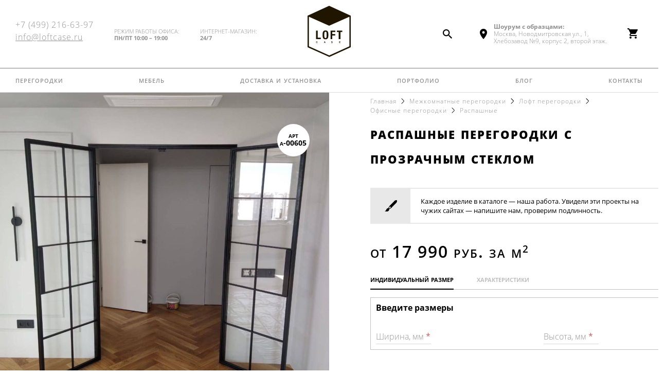

--- FILE ---
content_type: text/html; charset=UTF-8
request_url: https://loftcase.ru/raspashnye_peregorodki_s_prozrachnym_steklom/
body_size: 36200
content:
<!DOCTYPE html>
<!--[if lt IE 7]>      <html class="no-js lt-ie9 lt-ie8 lt-ie7" lang="ru"> <![endif]-->
<!--[if IE 7]>         <html class="no-js lt-ie9 lt-ie8" lang="ru"> <![endif]-->
<!--[if IE 8]>         <html class="no-js lt-ie9" lang="ru"> <![endif]-->
<!--[if gt IE 8]><!--> <html class="no-js" lang="ru"> <!--<![endif]-->


<head>
  <meta charset="utf-8" />
  <meta name="description" content="Заказать Распашные перегородки с прозрачным стеклом в интернет-магазине «Loftcase.ru». ★ Доставка по Москве и МО собственным транспортом. ★ Изготовление по вашим размерам. ★ Установка. ★ Самовывоз. Звоните +7 (499) 216-63-97" />
<meta name="keywords" content="" />
<title>Распашные перегородки с прозрачным стеклом на заказ в интернет-магазине Loftcase</title>
    <meta name="viewport" content="width=device-width, initial-scale=1.0" />
  <base href="https://loftcase.ru/" />

  <link rel="canonical" href="https://loftcase.ru/raspashnye_peregorodki_s_prozrachnym_steklom/" />
  <link rel="stylesheet" href="/assets/d4f357247f079905f08d429e92000e96/css/st.css?v=20250604" />
  <link rel="shortcut icon" href="/i/favicon/favicon.ico" type="image/x-icon" />
  <link rel="apple-touch-icon" sizes="120x120" href="/i/favicon/apple-touch-icon.png">
  <link rel="icon" type="image/png" sizes="32x32" href="/i/favicon/favicon-32x32.png">
  <link rel="icon" type="image/png" sizes="16x16" href="/i/favicon/favicon-16x16.png">
  <link rel="manifest" href="/i/favicon/site.webmanifest">
  <link rel="mask-icon" href="/i/favicon/safari-pinned-tab.svg" color="#5bbad5">
  <meta name="msapplication-TileColor" content="#da532c">
  <meta name="theme-color" content="#ffffff">

  <meta name="p:domain_verify" content="fb02550440461dfaad68474ac8bec787"/>


  <!-- Google Tag Manager -->
  <script>(function(w,d,s,l,i){w[l]=w[l]||[];w[l].push({'gtm.start':
        new Date().getTime(),event:'gtm.js'});var f=d.getElementsByTagName(s)[0],
      j=d.createElement(s),dl=l!='dataLayer'?'&l='+l:'';j.async=true;j.src=
      'https://www.googletagmanager.com/gtm.js?id='+i+dl;f.parentNode.insertBefore(j,f);
    })(window,document,'script','dataLayer','GTM-59VRN2L');</script>
  <!-- End Google Tag Manager -->
  <!-- Marquiz script start -->
  <!-- Marquiz script start --> 
  <script> 
    (function(w, d, s, o) { 
      var j = d.createElement(s); 
      j.async = true; 
      j.src = '//script.marquiz.ru/v2.js';
      j.onload = function() { 
        if (document.readyState !== 'loading') Marquiz.init(o); 
        else document.addEventListener("DOMContentLoaded", function() { Marquiz.init(o); }); 
      }; 
      
      d.head.insertBefore(j, d.head.firstElementChild); 
    })
    
    (window, document, 'script', { 
      host: '//quiz.marquiz.ru', 
      region: 'ru', 
      id: '687921b9d62b5c00195734c0', 
      autoOpen: 40, 
      autoOpenFreq: 'once', 
      openOnExit: false, 
      disableOnMobile: false 
    }); 
  </script> 
  <!-- Marquiz script end -->
</head>

<body>

<!-- Google Tag Manager (noscript) -->
<noscript><iframe src="https://www.googletagmanager.com/ns.html?id=GTM-59VRN2L"
                  height="0" width="0" style="display:none;visibility:hidden"></iframe></noscript>
<!-- End Google Tag Manager (noscript) -->


<script>
(function(w, d, s, h, id) {
    w.roistatProjectId = id; w.roistatHost = h;
    var p = d.location.protocol == "https:" ? "https://" : "http://";
    var u = /^.*roistat_visit=[^;]+(.*)?$/.test(d.cookie) ? "/dist/module.js" : "/api/site/1.0/"+id+"/init";
    var js = d.createElement(s); js.charset="UTF-8"; js.async = 1; js.src = p+h+u; var js2 = d.getElementsByTagName(s)[0]; js2.parentNode.insertBefore(js, js2);
})(window, document, 'script', 'cloud.roistat.com', '17cab01c1f8590a0f44b92ab10578cb7');
</script>


<div id="structure">

  
<header class="header js-fixed-element">
  <div class="header--inner">
    <div class="wrapper">
      <a href="/" class="header--logo" rel="home">
        Fun House Store
      </a>

      <div class="header--mobile-menu-trigger js-mobile-menu-trigger"><i class="bars"></i></div>

      <div class="header--left-side">
                  <div class="header--phones">
            
                              <div class="item">
                  <a href="tel:84992166397" class="roistat-phone-tel">
                    <span class="roistat-phone-number">+7 (499) 216-63-97</span>
                  </a>
                </div>
              
                        <div class="header--emails" style="margin-top: 5px">
                          <div class="item">
                <a href="mailto:info@loftcase.ru">info@loftcase.ru</a>
              </div>
                      </div>

          </div>

                      <div class="header--worktime">
              Режим работы офиса:
              <div class="header--worktime-value">
                <p>ПН/ПТ 10:00 &ndash; 19:00</p>
              </div>
            </div>
                  
        <div class="header--worktime">
          Интернет-магазин:
          <div class="header--worktime-value">24/7</div>
        </div>
      </div>


      <div class="header--right-side">
        <div class="header--search-container">
          <button class="header--icon header--icon_search js-header-search-trigger"></button>

          <form action="/search/" method="get" class="header--search">
            <input class="inp" title="Поиск" placeholder="Поиск..." id="yw10" type="search" name="text" />            <input type="submit" value="Найти" class="search-submit" />
          </form>

        </div>

        <div class="header--contact">
          <a href="/contacts/" class="header--icon header--icon_contact"></a>
                      <div class="header--address">
                            <div class="bb">Шоурум с образцами:</div>
              Москва, Новодмитровская ул., 1,<br>
              Хлебозавод №9, корпус 2, второй этаж.
            </div>
                  </div>

        <a href="tel:+74992166397" class="header--icon header--icon_callback only-mobile"></a>

        
        

<div class="header--basket" id="js-wrapper-basket-header">
      <div class="js-animate">
      <div class="header--icon header--icon_basket"></div>
    </div>
  </div>

      </div>
    </div>
  </div>


  <nav class="header--menu wrapper js-menu">
  <ul><li class="has-dropdown"><a href="/peregorodki/ ">Перегородки</a><button class="mobile-menu_column-icon only-small-handheld"></button><ul class="dropdown"><li class="dropdown--column"><ul><li class="dropdown--pre-link"><a href="/peregorodki/">Смотреть весь каталог</a></li><li><a href="/partition/">Лофт перегородки</a></li><li><a href="/peregorodki/f/material-metal/">Металлические перегородки</a></li><li><a href="/peregorodki/f/material-steklo/">Стеклянные перегородки</a></li><li><a href="/peregorodki/f/material-matovoe-steklo/">Матовые перегородки</a></li><li><a href="/peregorodki/f/room-ofis/">Офисные перегородки</a></li><li><a href="/peregorodki/f/po_komnatam-kuhnya/">Перегородки для кухни</a></li><li><a href="/peregorodki/f/po_komnatam-gostinaya/">Перегородки в гостиную</a></li><li><a href="/peregorodki/f/po_komnatam-vannaya/">Перегородки в ванную</a></li><li><a href="/peregorodki/f/po_komnatam-garderobnaya/">Перегородки для гардеробной</a></li><li><a href="/peregorodki/f/po_komnatam-dushevaya/">Душевые перегородки</a></li><li><a href="/peregorodki/f/material-cvetnie/">Цветные перегородки</a></li><li><a href="/peregorodki/f/material-s-dveriyu/">Перегородки с дверью</a></li><li><a href="/peregorodki/f/material-celnosteklyanie/">Цельностеклянные перегородки</a></li><li><a href="/peregorodki/f/room-torgovie/">Торговые перегородки</a></li></ul></li><li class="dropdown--column dropdown--column_images dropdown--column_images-partition"><ul><li class="only-mobile"><span class="dropdown--caption">Типы перегородок</span></li><li><a href="/peregorodki/"><img class='only-desktop' src='/f/mezkomnatnie.jpeg' ><span>Межкомнатные перегородки</span></a></li><li><a href="/peregorodki/f/tip-razdvizhnye/"><img class='only-desktop' src='/f/razdvizhnie.jpeg' ><span>Раздвижные перегородки</span></a></li><li><a href="/peregorodki/f/tip-raspashnye/"><img class='only-desktop' src='/f/raspashnie.jpeg' ><span>Распашные перегородки</span></a></li><li><a href="/peregorodki/f/tip-stacionarnye/"><img class='only-desktop' src='/f/stacionarnie.jpeg' ><span>Cтационарные перегородки</span></a></li><li><a href="/peregorodki/f/tip-kaskadnye/"><img class='only-desktop' src='/f/kaskadnie.jpeg' ><span>Каскадные перегородки</span></a></li><li><a href="/carved/"><img class='only-desktop' src='/f/reznie.jpg' ><span>Резные перегородки</span></a></li><li><a href="/peregorodki/f/tip-arochnie/"><img class='only-desktop' src='/f/arochnie.jpeg' ><span>Арочные перегородки</span></a></li><li><a href="/peregorodki/f/material-s_steklom_volna/"><img class='only-desktop' src='/f/riflenie.jpeg' ><span>С рифленым стеклом</span></a></li><li class="dropdown--pre-text"><div class="plate-block triple">
      <div class="plate-block__icons">
        <img class="catalogue-mebel--icon" src="/i/icon-furniture-1.svg" alt="">
        <img class="catalogue-mebel--icon" src="/i/icon-furniture-2.svg" alt="">
        <img class="catalogue-mebel--icon" src="/i/icon-furniture-3.svg" alt="">
      </div>
      <div class="plate-block__text">
        Изготовим перегородку по вашим индивидуальным размерам и дизайну
      </div>
    </div></li></ul></li></ul></li><li class="has-dropdown"><a href="/mebel/">Мебель</a><button class="mobile-menu_column-icon only-small-handheld"></button><ul class="dropdown"><li class="dropdown--column"><ul><li class="dropdown--pre-link"><a href="/mebel/">Смотреть весь каталог</a></li><li><span class="dropdown--caption">Помещение</span></li><li><a href="/mebel/f/pomeshchenie-dlya_gostinoy/">Для гостиной</a></li><li><a href="/mebel/f/pomeshchenie-dlya_detskoy/">Для детской</a></li><li><a href="/mebel/f/pomeshchenie-dlya_kabineta/">Для кабинета</a></li><li><a href="/mebel/f/pomeshchenie-dlya_koridora/">Для коридора</a></li><li><a href="/mebel/f/pomeshchenie-dlya_kukhni/">Для кухни</a></li><li><a href="/mebel/f/pomeshchenie-dlya_ofisa/">Для офиса</a></li><li><a href="/mebel/f/pomeshchenie-dlya_spalni/">Для спальни</a></li><li><a href="/mebel/f/pomeshchenie-dlya_stolovoy/">Для столовой</a></li></ul></li><li class="dropdown--column dropdown--column_images"><ul><li class="only-mobile"><span class="dropdown--caption">Категория мебели</span></li><li><a href="/mebel/f/kategoriya_mebeli-garderobnye/"><img class='' src="/f/upload/images/color/136.jpeg" ><span>Гардеробные</span></a></li><li><a href="/mebel/f/kategoriya_mebeli-zerkala/"><img class='' src="/f/upload/images/color/137.jpg" ><span>Зеркала</span></a></li><li><a href="/mebel/f/kategoriya_mebeli-stoly/"><img class='' src="/f/upload/images/color/56.png" ><span>Консольные столы</span></a></li><li><a href="/mebel/f/kategoriya_mebeli-obedennye_stoly/"><img class='' src="/f/upload/images/color/145.jpeg" ><span>Обеденные столы</span></a></li><li><a href="/mebel/f/kategoriya_mebeli-rabochie_stoly/"><img class='' src="/f/upload/images/color/142.jpeg" ><span>Рабочие столы</span></a></li><li><a href="/mebel/f/kategoriya_mebeli-stellazhi/"><img class='' src="/f/upload/images/color/59.jpg" ><span>Стеллажи для гардеробной</span></a></li><li class="dropdown--pre-text"><div class="plate-block double">
      <div class="plate-block__icons">
        <img class="catalogue-mebel--icon" src="/i/icon-furniture-1.svg" alt="">
        <img class="catalogue-mebel--icon" src="/i/icon-furniture-2.svg" alt="">
      </div>
      <div class="plate-block__text">
        Все модели мебели мы можем <br>
        изготовить по индивидуальному размеру и дизайну
      </div>
    </div></li></ul></li></ul></li><li><a href="/dostavka_i_oplata/">Доставка и установка</a></li><li><a href="/portfolio/">Портфолио</a></li><li><a href="/blog/">Блог</a></li><li><a href="/contacts/">Контакты</a></li></ul></nav>

<div class="mobile-menu" id="mobile-menu">
  <div class="menu js-menu">
    <ul><li class="has-dropdown"><a href="/peregorodki/ ">Перегородки</a><button class="mobile-menu_column-icon only-small-handheld"></button><ul class="dropdown"><li class="dropdown--column"><ul><li class="dropdown--pre-link"><a href="/peregorodki/">Смотреть весь каталог</a></li><li><a href="/partition/">Лофт перегородки</a></li><li><a href="/peregorodki/f/material-metal/">Металлические перегородки</a></li><li><a href="/peregorodki/f/material-steklo/">Стеклянные перегородки</a></li><li><a href="/peregorodki/f/material-matovoe-steklo/">Матовые перегородки</a></li><li><a href="/peregorodki/f/room-ofis/">Офисные перегородки</a></li><li><a href="/peregorodki/f/po_komnatam-kuhnya/">Перегородки для кухни</a></li><li><a href="/peregorodki/f/po_komnatam-gostinaya/">Перегородки в гостиную</a></li><li><a href="/peregorodki/f/po_komnatam-vannaya/">Перегородки в ванную</a></li><li><a href="/peregorodki/f/po_komnatam-garderobnaya/">Перегородки для гардеробной</a></li><li><a href="/peregorodki/f/po_komnatam-dushevaya/">Душевые перегородки</a></li><li><a href="/peregorodki/f/material-cvetnie/">Цветные перегородки</a></li><li><a href="/peregorodki/f/material-s-dveriyu/">Перегородки с дверью</a></li><li><a href="/peregorodki/f/material-celnosteklyanie/">Цельностеклянные перегородки</a></li><li><a href="/peregorodki/f/room-torgovie/">Торговые перегородки</a></li></ul></li><li class="dropdown--column dropdown--column_images dropdown--column_images-partition"><ul><li class="only-mobile"><span class="dropdown--caption">Типы перегородок</span></li><li><a href="/peregorodki/"><img class='only-desktop' src='/f/mezkomnatnie.jpeg' ><span>Межкомнатные перегородки</span></a></li><li><a href="/peregorodki/f/tip-razdvizhnye/"><img class='only-desktop' src='/f/razdvizhnie.jpeg' ><span>Раздвижные перегородки</span></a></li><li><a href="/peregorodki/f/tip-raspashnye/"><img class='only-desktop' src='/f/raspashnie.jpeg' ><span>Распашные перегородки</span></a></li><li><a href="/peregorodki/f/tip-stacionarnye/"><img class='only-desktop' src='/f/stacionarnie.jpeg' ><span>Cтационарные перегородки</span></a></li><li><a href="/peregorodki/f/tip-kaskadnye/"><img class='only-desktop' src='/f/kaskadnie.jpeg' ><span>Каскадные перегородки</span></a></li><li><a href="/carved/"><img class='only-desktop' src='/f/reznie.jpg' ><span>Резные перегородки</span></a></li><li><a href="/peregorodki/f/tip-arochnie/"><img class='only-desktop' src='/f/arochnie.jpeg' ><span>Арочные перегородки</span></a></li><li><a href="/peregorodki/f/material-s_steklom_volna/"><img class='only-desktop' src='/f/riflenie.jpeg' ><span>С рифленым стеклом</span></a></li><li class="dropdown--pre-text"><div class="plate-block triple">
      <div class="plate-block__icons">
        <img class="catalogue-mebel--icon" src="/i/icon-furniture-1.svg" alt="">
        <img class="catalogue-mebel--icon" src="/i/icon-furniture-2.svg" alt="">
        <img class="catalogue-mebel--icon" src="/i/icon-furniture-3.svg" alt="">
      </div>
      <div class="plate-block__text">
        Изготовим перегородку по вашим индивидуальным размерам и дизайну
      </div>
    </div></li></ul></li></ul></li><li class="has-dropdown"><a href="/mebel/">Мебель</a><button class="mobile-menu_column-icon only-small-handheld"></button><ul class="dropdown"><li class="dropdown--column"><ul><li class="dropdown--pre-link"><a href="/mebel/">Смотреть весь каталог</a></li><li><span class="dropdown--caption">Помещение</span></li><li><a href="/mebel/f/pomeshchenie-dlya_gostinoy/">Для гостиной</a></li><li><a href="/mebel/f/pomeshchenie-dlya_detskoy/">Для детской</a></li><li><a href="/mebel/f/pomeshchenie-dlya_kabineta/">Для кабинета</a></li><li><a href="/mebel/f/pomeshchenie-dlya_koridora/">Для коридора</a></li><li><a href="/mebel/f/pomeshchenie-dlya_kukhni/">Для кухни</a></li><li><a href="/mebel/f/pomeshchenie-dlya_ofisa/">Для офиса</a></li><li><a href="/mebel/f/pomeshchenie-dlya_spalni/">Для спальни</a></li><li><a href="/mebel/f/pomeshchenie-dlya_stolovoy/">Для столовой</a></li></ul></li><li class="dropdown--column dropdown--column_images"><ul><li class="only-mobile"><span class="dropdown--caption">Категория мебели</span></li><li><a href="/mebel/f/kategoriya_mebeli-garderobnye/"><img class='' src="/f/upload/images/color/136.jpeg" ><span>Гардеробные</span></a></li><li><a href="/mebel/f/kategoriya_mebeli-zerkala/"><img class='' src="/f/upload/images/color/137.jpg" ><span>Зеркала</span></a></li><li><a href="/mebel/f/kategoriya_mebeli-stoly/"><img class='' src="/f/upload/images/color/56.png" ><span>Консольные столы</span></a></li><li><a href="/mebel/f/kategoriya_mebeli-obedennye_stoly/"><img class='' src="/f/upload/images/color/145.jpeg" ><span>Обеденные столы</span></a></li><li><a href="/mebel/f/kategoriya_mebeli-rabochie_stoly/"><img class='' src="/f/upload/images/color/142.jpeg" ><span>Рабочие столы</span></a></li><li><a href="/mebel/f/kategoriya_mebeli-stellazhi/"><img class='' src="/f/upload/images/color/59.jpg" ><span>Стеллажи для гардеробной</span></a></li><li class="dropdown--pre-text"><div class="plate-block double">
      <div class="plate-block__icons">
        <img class="catalogue-mebel--icon" src="/i/icon-furniture-1.svg" alt="">
        <img class="catalogue-mebel--icon" src="/i/icon-furniture-2.svg" alt="">
      </div>
      <div class="plate-block__text">
        Все модели мебели мы можем <br>
        изготовить по индивидуальному размеру и дизайну
      </div>
    </div></li></ul></li></ul></li><li><a href="/dostavka_i_oplata/">Доставка и установка</a></li><li><a href="/portfolio/">Портфолио</a></li><li><a href="/blog/">Блог</a></li><li><a href="/contacts/">Контакты</a></li></ul>  </div>

  <form action="/search/" method="get" class="mobile-menu--search">
    <input type="search" class="inp" placeholder="Поиск..." name="text"  autocomplete="off" />
    <input type="submit" value="Найти" class="btn" />
  </form>

  <div class="mobile-menu--contact">
    <div class="mobile-menu--contact-group">
      <p>Режим работы офиса:</p>
      <p class="bb">пн/пт 10:00 – 19:00</p>
    </div>
    <div class="mobile-menu--contact-group">
      Интернет-магазин: <span class="bb">24/7</span>
    </div>
    <div class="mobile-menu--contact-group">
      <p><a href="tel:84951045921">8 499 216 63 97</a></p>
      <p><a href="tel:+79654128786">8 965 412 87 86</a></p>
      <p><a href="mailto:info@loftcase.ru">info@loftcase.ru</a></p>
    </div>
  </div>
</div>
</header>

  <div id="content">
    
<section class="product-card product-card-peregorodki js-card-animate-parent">
  <div class="product-card--image">
    <div class="product-card--slider js-product-gallery">
                    <a href="/f/product/raspashnye_peregorodki_s_prozrachnym_steklom_1.jpg" class="item js-animate-image" data-fancybox="gallery">
          <img src="/f/product/raspashnye_peregorodki_s_prozrachnym_steklom_1.jpg"  alt="Распашные перегородки с прозрачным стеклом" class="animate-image" />
        </a>
                                      <a href="/f/product/raspashnye_peregorodki_s_prozrachnym_steklom_2.jpg" class="item js-gallery-item" data-fancybox="gallery">
            <img src="/f/product/raspashnye_peregorodki_s_prozrachnym_steklom_2.jpg" alt="Распашные перегородки с прозрачным стеклом" />
          </a>
                            <a href="/f/product/cash_sticker_rassrochka_2__603.jpg" class="item js-gallery-item" data-fancybox="gallery">
            <img src="/f/product/cash_sticker_rassrochka_2__603.jpg" alt="Распашные перегородки с прозрачным стеклом" />
          </a>
                                  </div>
        <div class="product-card--icons">
            <div class="item product-card--article">
        <div class="product-card--article-label">Арт</div>
        <div class="product-card--article-value">а-00605</div>
      </div>
    </div>
    <div class="product-card--thumbs js-product-thumbs">
              <div class="item">
          <img src="/f/product/pre_raspashnye_peregorodki_s_prozrachnym_steklom_1.jpg" alt="Распашные перегородки с прозрачным стеклом" class="animate-image" />
        </div>
                              <div class="item">
            <img src="/f/product/pre_raspashnye_peregorodki_s_prozrachnym_steklom_2.jpg" alt="Распашные перегородки с прозрачным стеклом" />
          </div>
                  <div class="item">
            <img src="/f/product/pre_cash_sticker_rassrochka_2__603.jpg" alt="Распашные перегородки с прозрачным стеклом" />
          </div>
                        </div>
  </div>

  <div class="product-card--content">
    <ul class="breadcrumbs catalog-breadcrumbs">
<li><a href=" https://loftcase.ru/">Главная</a></li><li><a href="/peregorodki/">Межкомнатные перегородки</a></li><li><a href="/partition/">Лофт перегородки</a></li><li><a href="/peregorodki/f/room-ofis/">Офисные перегородки</a></li><li><a href="/peregorodki/f/tip-raspashnye/">Распашные</a></li></ul>
<div itemscope itemtype="http://schema.org/BreadcrumbList">
<div itemscope itemtype="http://schema.org/ListItem" itemprop="itemListElement">
<meta itemprop="position" content="1" />
<meta itemprop="name" content="Главная" />
<meta itemprop="item" content="https://loftcase.ru/" />
</div>
<div itemscope itemtype="http://schema.org/ListItem" itemprop="itemListElement">
<meta itemprop="position" content="2" />
<meta itemprop="name" content="Межкомнатные перегородки" />
<meta itemprop="item" content="https://loftcase.ru/peregorodki/" />
</div>
<div itemscope itemtype="http://schema.org/ListItem" itemprop="itemListElement">
<meta itemprop="position" content="3" />
<meta itemprop="name" content="Лофт перегородки" />
<meta itemprop="item" content="https://loftcase.ru/partition/" />
</div>
<div itemscope itemtype="http://schema.org/ListItem" itemprop="itemListElement">
<meta itemprop="position" content="4" />
<meta itemprop="name" content="Офисные перегородки" />
<meta itemprop="item" content="https://loftcase.ru/peregorodki/f/room-ofis" />
</div>
<div itemscope itemtype="http://schema.org/ListItem" itemprop="itemListElement">
<meta itemprop="position" content="5" />
<meta itemprop="name" content="Распашные" />
<meta itemprop="item" content="https://loftcase.ru/peregorodki/f/tip-raspashnye" />
</div>
</div>
<div class="breadcrumbs-m10-sm"></div>
        <h1 class="h1 product-card--name">Распашные перегородки с прозрачным стеклом</h1>
    <div class="plate-block single">
      <div class="plate-block__icons">
        <img src="/i/icon-furniture-3.svg" alt="">
      </div>
      
      <div class="plate-block__text">
        Каждое изделие в каталоге — наша работа. Увидели эти проекты на чужих сайтах — напишите нам, проверим подлинность.
      </div>
    </div>

              
<style>.price{opacity:1 !important}</style>
<div class="product-card--price" >
  <div class="price">
    от 17 990 <span class="currency">руб. за м<sup>2</sup></span>  </div>
  </div>  

<div class="product-card--tabs tabs js-tabs">
  <ul class="tabs-nav">
          <li><a href="#order-size">Индивидуальный размер</a></li>
              <li><a href="#params">Характеристики</a></li>
      </ul>

    <div class="tabs-content">
              <div class="tabs-panel" id="order-size">
          
<div class="order-size-popup" id="order-size-popup">
  <div class="form-poster-body">
    <form class="form one-column-form order-size-form" id="yw0" action="/form/order-size-poster/" method="post">
    <fieldset class="form-group">
      <legend class="form-group--caption">Введите размеры</legend>

      <div class="form-hint form-hint_reversed">
              </div>

      <div class="form-row form-row_double">
        <div>
          <div class="form-field">
            <div class="form-placeholder"><label for="FormOrderSizePoster_weight" class="required">Ширина, мм <span class="required">*</span></label></div>
            <input class="inp js-poster-size-field" data-depends="#FormOrderSizePoster_height" name="FormOrderSizePoster[weight]" id="FormOrderSizePoster_weight" type="text" />          </div>
          <div class="errorMessage" id="FormOrderSizePoster_weight_em_" style="display:none"></div>        </div>
        <div>
          <div class="form-field">
            <div class="form-placeholder"><label for="FormOrderSizePoster_height" class="required">Высота, мм <span class="required">*</span></label></div>
            <input class="inp js-poster-size-field" data-depends="#FormOrderSizePoster_weight" name="FormOrderSizePoster[height]" id="FormOrderSizePoster_height" type="text" />          </div>
          <div class="errorMessage" id="FormOrderSizePoster_height_em_" style="display:none"></div>        </div>

        
      </div>
      <div class="form-result js-poster-sum">
        Стоимость <span class="js-poster-sum-value"></span> руб
      </div>
    </fieldset>

          <div class="form-hint m30">
        Введите индивидуальные размеры лофт перегородки и отправьте заявку. Наши менеджеры свяжутся с Вами, уточнят детали, сделают расчет стоимости и пришлют эскиз для утверждения заказа.
      </div>
    
    
    <div class="form-row">
      <div class="form-field">
        <input name="FormOrderSizePoster[podbor]" id="FormOrderSizePoster_podbor" type="hidden" />      </div>
      <div class="errorMessage" id="FormOrderSizePoster_podbor_em_" style="display:none"></div>    </div>

    <input name="FormOrderSizePoster[type]" id="FormOrderSizePoster_type" type="hidden" value="order_size_peregorodki" />
    <div class="form-row">
      <div class="form-field">
        <label class="form-placeholder required" for="FormOrderSizePoster_phone">Номер телефона <span class="required">*</span></label>        <input class="inp" name="FormOrderSizePoster[phone]" id="FormOrderSizePoster_phone" type="tel" />      </div>
      <div class="errorMessage" id="FormOrderSizePoster_phone_em_" style="display:none"></div>    </div>
    <div class="form-row">
      <div class="form-field">
        <label class="form-placeholder" for="FormOrderSizePoster_name">Ваше имя</label>        <input class="inp" name="FormOrderSizePoster[name]" id="FormOrderSizePoster_name" type="text" />      </div>
      <div class="errorMessage" id="FormOrderSizePoster_name_em_" style="display:none"></div>    </div>
    <div class="form-row">
      <div class="form-field">
        <label class="form-placeholder" for="FormOrderSizePoster_email">Email</label>        <input class="inp" name="FormOrderSizePoster[email]" id="FormOrderSizePoster_email" type="text" />      </div>
      <div class="errorMessage" id="FormOrderSizePoster_email_em_" style="display:none"></div>    </div>
    <div class="form-row">
      <div class="form-field">
        <label class="form-placeholder" for="FormOrderSizePoster_comment">Комментарий</label>        <textarea rows="1" class="textarea" name="FormOrderSizePoster[comment]" id="FormOrderSizePoster_comment"></textarea>      </div>
      <div class="errorMessage" id="FormOrderSizePoster_comment_em_" style="display:none"></div>    </div>
        <div class="form-row">
      <input name="FormOrderSizePoster[articul]" id="FormOrderSizePoster_articul" type="hidden" value="а-00605" />      <input name="FormOrderSizePoster[url]" id="FormOrderSizePoster_url" type="hidden" value="https://loftcase.ru/raspashnye_peregorodki_s_prozrachnym_steklom/" />    </div>
    <div class="form-submit">
      <button class="submit-btn js-submit-order-size-poster" type="submit" name="yt0">Отправить</button>      <script type="text/javascript">
        window.addEventListener('DOMContentLoaded', function(){

          var setPodbor = function(){
            var podborData = [];
            $('#individual_size_podbor').find('.product-card--variants').each(function( index ) {
              var name = $(this).find('.product-card--variants-caption').data('title');
              var value =  $(this).find('.js-card-variant.is-active').data('title');

              if(value != undefined)
                podborData[index] = name+': '+value;
            });

            $('#FormOrderSizePoster_podbor').attr('value', podborData.length > 0 ? podborData.join("\r\n")+'.' : '' );
          };

          $('body').on('click', '.js-submit-order-size-poster', function(e) {
            e.preventDefault();

            //проставить варианты выбора
            setPodbor();

            var form = $(this).parents("form");
            var formData = new FormData(form[0]);

            $.ajax({
              url: form.attr('action')+"?sourceUrl=https://loftcase.ru/raspashnye_peregorodki_s_prozrachnym_steklom/",
              data: formData,
              cache: false,
              dataType: 'json',
              contentType: false,
              processData: false,
              type: 'post',
              error: function(resp) {
                console.log(resp.responseText);
              },
              success: function(response) {
                window.argilla.checkResponse(response, form);
              }
            });
            return false;
          });
        });
      </script>
    </div>
    <div class="form-hint">
      Нажимая кнопку Оформить заказ я подтверждаю, что ознакомлен и согласен<br>
      с <a href="/politika_konfidencialnosti/" target="_blank">Политикой конфиденциальности</a> и даю согласие на обработку своих персональных данных
    </div>
    </form>  </div>

  <div style="display: none" id="form-poster-success">
    <div class="product-card-others--caption">Спасибо! Данные отправлены. <br/> Менеджер  свяжется с вами в ближайшее  время.</div>
  </div>
</div>
        </div>
      
      <div class="tabs-panel  js-tabs-panel" id="size">
        
  

<div class="product-card--extra-params is-expanded js-extra-params">
  <div class="product-card--extra-params-body">
    
          <div class="product-card--variants product-card--variants_with-icons cvet_metalla">
        <div class="product-card--variants-caption" data-title="Цвет металла">
          Выберите цвет металла        </div>
        <div class="product-card--variants-list">
                      <div data-id="1" data-type="product_extra_param" data-price="0" data-price_old="0" data-btn-index="product_extra_param-1" class="item js-card-variant" title="" data-optional="true" data-title="Черный матовый       Ral 9005">                <div class="item--icon" style="background: url(/f/product/1_2_683.jpg)">                </div>              <div class="item--caption">Черный матовый       Ral 9005</div>
            </div>
                    <div data-id="5" data-type="product_extra_param" data-price="0" data-price_old="0" data-btn-index="product_extra_param-5" class="item js-card-variant" title="" data-optional="true" data-title="Серый матовый Ral 7042">                <div class="item--icon" style="background: url(/f/product/snimok_ekrana_2019_03_20_v_14_36_39.png)">                </div>              <div class="item--caption">Серый матовый Ral 7042</div>
            </div>
                    <div data-id="6" data-type="product_extra_param" data-price="0" data-price_old="0" data-btn-index="product_extra_param-6" class="item js-card-variant" title="" data-optional="true" data-title="Белый матовый Ral 9003">                <div class="item--icon" style="background: url(/f/product/snimok_ekrana_2019_03_20_v_14_24_09.png)">                </div>              <div class="item--caption">Белый матовый Ral 9003</div>
            </div>
                    <div data-id="7" data-type="product_extra_param" data-price="0" data-price_old="0" data-btn-index="product_extra_param-7" class="item js-card-variant" title="" data-optional="true" data-title="Прозрачный матовый лак">                <div class="item--icon" style="background: url(/f/product/3_699.jpg)">                </div>              <div class="item--caption">Прозрачный матовый лак</div>
            </div>
                    <div data-id="8" data-type="product_extra_param" data-price="0" data-price_old="0" data-btn-index="product_extra_param-8" class="item js-card-variant" title="" data-optional="true" data-title="Красный матовый Ral 3020">                <div class="item--icon" style="background: url(/f/product/6_2.jpg)">                </div>              <div class="item--caption">Красный матовый Ral 3020</div>
            </div>
                    <div data-id="9" data-type="product_extra_param" data-price="0" data-price_old="0" data-btn-index="product_extra_param-9" class="item js-card-variant" title="" data-optional="true" data-title="Желтый матовый Ral 1003">                <div class="item--icon" style="background: url(/f/product/snimok_ekrana_2019_03_20_v_14_30_13.png)">                </div>              <div class="item--caption">Желтый матовый Ral 1003</div>
            </div>
                </div>
      </div>
          <div class="product-card--variants product-card--variants_with-icons cvet_polok_stoleshnicy">
        <div class="product-card--variants-caption" data-title="Цвет полок / столешницы">
          Выберите цвет полок / столешницы        </div>
        <div class="product-card--variants-list">
                      <div data-id="10" data-type="product_extra_param" data-price="0" data-price_old="0" data-btn-index="product_extra_param-10" class="item js-card-variant" title="Масло с твердым воском прозрачное защищает древесину, оставаясь практически незаметным, максимально сохраняя натуральный тон столешницы, предназначено для обработки столешниц, имеет пищевой сертификат. Производство Германия." data-optional="true" data-title="Прозрачное масло">                <div class="item--icon" style="background: url(/f/product/snimok_ekrana_2019_03_20_v_16_15_17.png)">                </div>              <div class="item--caption">Прозрачное масло</div>
            </div>
                    <div data-id="11" data-type="product_extra_param" data-price="0" data-price_old="0" data-btn-index="product_extra_param-11" class="item js-card-variant" title="Масло с твердым воском «Акация» облагораживает и древесину, делает тон дерева более темным. Предназначено для обработки столешниц, имеет пищевой сертификат. Производство Германия." data-optional="true" data-title="Масло Акация">                <div class="item--icon" style="background: url(/f/product/snimok_ekrana_2019_03_20_v_16_22_21.png)">                </div>              <div class="item--caption">Масло Акация</div>
            </div>
                    <div data-id="12" data-type="product_extra_param" data-price="0" data-price_old="0" data-btn-index="product_extra_param-12" class="item js-card-variant" title="Цветное белое масло с добавлением воска создано на основе натуральных масел. Предназначено для обработки столешниц, имеет пищевой сертификат. Производство Германия. " data-optional="true" data-title="Масло белое матовое">                <div class="item--icon" style="background: url(/f/product/snimok_ekrana_2019_03_20_v_16_52_27.png)">                </div>              <div class="item--caption">Масло белое матовое</div>
            </div>
                    <div data-id="13" data-type="product_extra_param" data-price="0" data-price_old="0" data-btn-index="product_extra_param-13" class="item js-card-variant" title="Масло с твердым воском, полностью бесцветное, дающее матовый эффект и усиливающее натуральный тон древесины. Предназначено для обработки столешниц, имеет пищевой сертификат. Производство Германия. " data-optional="true" data-title="Масло бесцветное матовое">                <div class="item--icon" style="background: url(/f/product/color_wood_oil_frosted_transparent_256.jpg)">                </div>              <div class="item--caption">Масло бесцветное матовое</div>
            </div>
                    <div data-id="14" data-type="product_extra_param" data-price="0" data-price_old="0" data-btn-index="product_extra_param-14" class="item js-card-variant" title="Цветное желтое матовое масло с добавлением воска создано на основе натуральных масел. Предназначено для обработки столешниц, имеет пищевой сертификат. Производство Германия. " data-optional="true" data-title="Масло желтое матовое">                <div class="item--icon" style="background: url(/f/product/color_wood_oil_yellow_256.jpg)">                </div>              <div class="item--caption">Масло желтое матовое</div>
            </div>
                    <div data-id="15" data-type="product_extra_param" data-price="0" data-price_old="0" data-btn-index="product_extra_param-15" class="item js-card-variant" title="" data-optional="true" data-title="Черное масло">                <div class="item--icon" style="background: url(/f/product/snimok_ekrana_2020_01_20_v_13_38_41.png)">                </div>              <div class="item--caption">Черное масло</div>
            </div>
                </div>
      </div>
    
  </div>
</div>
      </div>
      
              <div class="tabs-panel" id="params">
          <table class="product-card--params-table">
    <tr>
        <th>По комнатам:</th>
    <td><a href="/peregorodki/f/po_komnatam-gostinaya/">В гостиную</a>, <a href="/peregorodki/f/po_komnatam-koridor/">В коридор</a>, <a href="/peregorodki/">Межкомнатные</a>    </td>
  </tr>
    <tr>
        <th>По профилю:</th>
    <td><a href="/peregorodki/f/material-tonkiy_profil/">Тонкий профиль</a>, <a href="/peregorodki/f/material-metal/">Металлические</a>, <a href="/peregorodki/f/material-s-dveriyu/">С дверью</a>, <a href="/peregorodki/f/material-steklo/">Стеклянные</a>    </td>
  </tr>
    <tr>
        <th>Помещение:</th>
    <td><a href="/peregorodki/f/room-ofis/">Офисные перегородки</a>, <a href="/peregorodki/f/room-v_kvartiru/">В квартиру</a>    </td>
  </tr>
    <tr>
        <th>Тип перегородки:</th>
    <td><a href="/peregorodki/f/tip-raspashnye/">Распашные</a>    </td>
  </tr>
  </table>
        </div>
            
    </div>

</div>


         
  </div>
</section>

<div class="group">
  
      <section class="text-section js-text-section">
      <div class="text-section__caption js-toggle-text-section">
        <div class="wrapper">
          Описание товара <i class="icon"></i>
        </div>
      </div>
      <div class="text-section__body js-text-section-body">
        <div class="wrapper">
          <div class="text-container">
            <p>Распашные перегородки позволяют сохранить широкий проем между комнатами. Это делает интерьер просторнее и зрительно больше.</p>

<p>Кроме того, на распашных перегородках нет сильно выступающих ручек, за которые можно случайно зацепиться.</p>

<p>Мы производим перегородки по индивидуальным размерам.</p>
          </div>
        </div>
      </div>
    </section>
    
    
      <section class="text-section js-text-section">
      <div class="text-section__caption js-toggle-text-section">
        <div class="wrapper">
          Срок производства <i class="icon"></i>
        </div>
      </div>
      <div class="text-section__body js-text-section-body">
        <div class="wrapper">
          <div class="text-container">
            <p>&nbsp;</p>

<p style="margin: 0px; font-style: normal; font-variant-caps: normal; font-stretch: normal; line-height: normal; font-family: &quot;Helvetica Neue&quot;; font-size-adjust: none; font-kerning: auto; font-variant-alternates: normal; font-variant-ligatures: normal; font-variant-numeric: normal; font-variant-east-asian: normal; font-variant-position: normal; font-feature-settings: normal; font-optical-sizing: auto; font-variation-settings: normal; color: rgb(0, 0, 0);"><b>Изготовление изделий по индивидуальному размеру на заказ</b></p>

<p style="margin: 0px; font-style: normal; font-variant-caps: normal; font-stretch: normal; line-height: normal; font-family: &quot;Helvetica Neue&quot;; font-size-adjust: none; font-kerning: auto; font-variant-alternates: normal; font-variant-ligatures: normal; font-variant-numeric: normal; font-variant-east-asian: normal; font-variant-position: normal; font-feature-settings: normal; font-optical-sizing: auto; font-variation-settings: normal; color: rgb(0, 0, 0); min-height: 15px;">&nbsp;</p>

<p style="margin: 0px; font-style: normal; font-variant-caps: normal; font-stretch: normal; line-height: normal; font-family: &quot;Helvetica Neue&quot;; font-size-adjust: none; font-kerning: auto; font-variant-alternates: normal; font-variant-ligatures: normal; font-variant-numeric: normal; font-variant-east-asian: normal; font-variant-position: normal; font-feature-settings: normal; font-optical-sizing: auto; font-variation-settings: normal; color: rgb(0, 0, 0);">Мы предлагаем услуги по изготовлению изделий по индивидуальным размерам, идеально подходящих для вашего интерьера. Каждый проект разрабатывается с учетом ваших пожеланий, размеров помещения и выбранных материалов. Срок производства составляет от 15 до 25 рабочих дней и начинается после проведения всех необходимых замеров, утверждения эскизов и подписания договора. &nbsp;</p>

<p style="margin: 0px; font-style: normal; font-variant-caps: normal; font-stretch: normal; line-height: normal; font-family: &quot;Helvetica Neue&quot;; font-size-adjust: none; font-kerning: auto; font-variant-alternates: normal; font-variant-ligatures: normal; font-variant-numeric: normal; font-variant-east-asian: normal; font-variant-position: normal; font-feature-settings: normal; font-optical-sizing: auto; font-variation-settings: normal; color: rgb(0, 0, 0); min-height: 15px;">&nbsp;</p>

<p style="margin: 0px; font-style: normal; font-variant-caps: normal; font-stretch: normal; line-height: normal; font-family: &quot;Helvetica Neue&quot;; font-size-adjust: none; font-kerning: auto; font-variant-alternates: normal; font-variant-ligatures: normal; font-variant-numeric: normal; font-variant-east-asian: normal; font-variant-position: normal; font-feature-settings: normal; font-optical-sizing: auto; font-variation-settings: normal; color: rgb(0, 0, 0);">▎Алгоритм оформления заказа</p>

<p style="margin: 0px; font-style: normal; font-variant-caps: normal; font-stretch: normal; line-height: normal; font-family: &quot;Helvetica Neue&quot;; font-size-adjust: none; font-kerning: auto; font-variant-alternates: normal; font-variant-ligatures: normal; font-variant-numeric: normal; font-variant-east-asian: normal; font-variant-position: normal; font-feature-settings: normal; font-optical-sizing: auto; font-variation-settings: normal; color: rgb(0, 0, 0); min-height: 15px;">&nbsp;</p>

<p style="margin: 0px; font-style: normal; font-variant-caps: normal; font-stretch: normal; line-height: normal; font-family: &quot;Helvetica Neue&quot;; font-size-adjust: none; font-kerning: auto; font-variant-alternates: normal; font-variant-ligatures: normal; font-variant-numeric: normal; font-variant-east-asian: normal; font-variant-position: normal; font-feature-settings: normal; font-optical-sizing: auto; font-variation-settings: normal; color: rgb(0, 0, 0);">1. <b>Обращение в компанию и расчет стоимости проекта</b> &nbsp;</p>

<p style="margin: 0px; font-style: normal; font-variant-caps: normal; font-stretch: normal; line-height: normal; font-family: &quot;Helvetica Neue&quot;; font-size-adjust: none; font-kerning: auto; font-variant-alternates: normal; font-variant-ligatures: normal; font-variant-numeric: normal; font-variant-east-asian: normal; font-variant-position: normal; font-feature-settings: normal; font-optical-sizing: auto; font-variation-settings: normal; color: rgb(0, 0, 0);">&nbsp;&nbsp; После вашего обращения наши специалисты оперативно рассчитают предварительную стоимость проекта, учитывая ваши пожелания. &nbsp;</p>

<p style="margin: 0px; font-style: normal; font-variant-caps: normal; font-stretch: normal; line-height: normal; font-family: &quot;Helvetica Neue&quot;; font-size-adjust: none; font-kerning: auto; font-variant-alternates: normal; font-variant-ligatures: normal; font-variant-numeric: normal; font-variant-east-asian: normal; font-variant-position: normal; font-feature-settings: normal; font-optical-sizing: auto; font-variation-settings: normal; color: rgb(0, 0, 0); min-height: 15px;">&nbsp;</p>

<p style="margin: 0px; font-style: normal; font-variant-caps: normal; font-stretch: normal; line-height: normal; font-family: &quot;Helvetica Neue&quot;; font-size-adjust: none; font-kerning: auto; font-variant-alternates: normal; font-variant-ligatures: normal; font-variant-numeric: normal; font-variant-east-asian: normal; font-variant-position: normal; font-feature-settings: normal; font-optical-sizing: auto; font-variation-settings: normal; color: rgb(0, 0, 0);">2. <b>Замер объекта</b> &nbsp;</p>

<p style="margin: 0px; font-style: normal; font-variant-caps: normal; font-stretch: normal; line-height: normal; font-family: &quot;Helvetica Neue&quot;; font-size-adjust: none; font-kerning: auto; font-variant-alternates: normal; font-variant-ligatures: normal; font-variant-numeric: normal; font-variant-east-asian: normal; font-variant-position: normal; font-feature-settings: normal; font-optical-sizing: auto; font-variation-settings: normal; color: rgb(0, 0, 0);">&nbsp;&nbsp; При необходимости мы отправляем специалиста на объект для точного снятия замеров. Это важный этап, который гарантирует соответствие изделия вашим требованиям. &nbsp;</p>

<p style="margin: 0px; font-style: normal; font-variant-caps: normal; font-stretch: normal; line-height: normal; font-family: &quot;Helvetica Neue&quot;; font-size-adjust: none; font-kerning: auto; font-variant-alternates: normal; font-variant-ligatures: normal; font-variant-numeric: normal; font-variant-east-asian: normal; font-variant-position: normal; font-feature-settings: normal; font-optical-sizing: auto; font-variation-settings: normal; color: rgb(0, 0, 0); min-height: 15px;">&nbsp;</p>

<p style="margin: 0px; font-style: normal; font-variant-caps: normal; font-stretch: normal; line-height: normal; font-family: &quot;Helvetica Neue&quot;; font-size-adjust: none; font-kerning: auto; font-variant-alternates: normal; font-variant-ligatures: normal; font-variant-numeric: normal; font-variant-east-asian: normal; font-variant-position: normal; font-feature-settings: normal; font-optical-sizing: auto; font-variation-settings: normal; color: rgb(0, 0, 0);">3. <b>Утверждение эскиза и материалов</b> &nbsp;</p>

<p style="margin: 0px; font-style: normal; font-variant-caps: normal; font-stretch: normal; line-height: normal; font-family: &quot;Helvetica Neue&quot;; font-size-adjust: none; font-kerning: auto; font-variant-alternates: normal; font-variant-ligatures: normal; font-variant-numeric: normal; font-variant-east-asian: normal; font-variant-position: normal; font-feature-settings: normal; font-optical-sizing: auto; font-variation-settings: normal; color: rgb(0, 0, 0);">&nbsp;&nbsp; Мы вносим правки в эскиз (если требуется), согласовываем размеры, фурнитуру и материалы. &nbsp;</p>

<p style="margin: 0px; font-style: normal; font-variant-caps: normal; font-stretch: normal; line-height: normal; font-family: &quot;Helvetica Neue&quot;; font-size-adjust: none; font-kerning: auto; font-variant-alternates: normal; font-variant-ligatures: normal; font-variant-numeric: normal; font-variant-east-asian: normal; font-variant-position: normal; font-feature-settings: normal; font-optical-sizing: auto; font-variation-settings: normal; color: rgb(0, 0, 0); min-height: 15px;">&nbsp;</p>

<p style="margin: 0px; font-style: normal; font-variant-caps: normal; font-stretch: normal; line-height: normal; font-family: &quot;Helvetica Neue&quot;; font-size-adjust: none; font-kerning: auto; font-variant-alternates: normal; font-variant-ligatures: normal; font-variant-numeric: normal; font-variant-east-asian: normal; font-variant-position: normal; font-feature-settings: normal; font-optical-sizing: auto; font-variation-settings: normal; color: rgb(0, 0, 0);">4. <b>Подготовка коммерческого предложения и подписание договора</b> &nbsp;</p>

<p style="margin: 0px; font-style: normal; font-variant-caps: normal; font-stretch: normal; line-height: normal; font-family: &quot;Helvetica Neue&quot;; font-size-adjust: none; font-kerning: auto; font-variant-alternates: normal; font-variant-ligatures: normal; font-variant-numeric: normal; font-variant-east-asian: normal; font-variant-position: normal; font-feature-settings: normal; font-optical-sizing: auto; font-variation-settings: normal; color: rgb(0, 0, 0);">&nbsp;&nbsp; После утверждения всех деталей мы составляем окончательное коммерческое предложение. Далее подписывается договор, фиксирующий все условия сотрудничества. &nbsp;</p>

<p style="margin: 0px; font-style: normal; font-variant-caps: normal; font-stretch: normal; line-height: normal; font-family: &quot;Helvetica Neue&quot;; font-size-adjust: none; font-kerning: auto; font-variant-alternates: normal; font-variant-ligatures: normal; font-variant-numeric: normal; font-variant-east-asian: normal; font-variant-position: normal; font-feature-settings: normal; font-optical-sizing: auto; font-variation-settings: normal; color: rgb(0, 0, 0); min-height: 15px;">&nbsp;</p>

<p style="margin: 0px; font-style: normal; font-variant-caps: normal; font-stretch: normal; line-height: normal; font-family: &quot;Helvetica Neue&quot;; font-size-adjust: none; font-kerning: auto; font-variant-alternates: normal; font-variant-ligatures: normal; font-variant-numeric: normal; font-variant-east-asian: normal; font-variant-position: normal; font-feature-settings: normal; font-optical-sizing: auto; font-variation-settings: normal; color: rgb(0, 0, 0);">5. <b>Оплата и запуск в производство</b> &nbsp;</p>

<p style="margin: 0px; font-style: normal; font-variant-caps: normal; font-stretch: normal; line-height: normal; font-family: &quot;Helvetica Neue&quot;; font-size-adjust: none; font-kerning: auto; font-variant-alternates: normal; font-variant-ligatures: normal; font-variant-numeric: normal; font-variant-east-asian: normal; font-variant-position: normal; font-feature-settings: normal; font-optical-sizing: auto; font-variation-settings: normal; color: rgb(0, 0, 0);">&nbsp;&nbsp; Для запуска заказа в работу необходимо внести предоплату в размере 50%, подписать договор и утвердить финальный эскиз. &nbsp;</p>

<p style="margin: 0px; font-style: normal; font-variant-caps: normal; font-stretch: normal; line-height: normal; font-family: &quot;Helvetica Neue&quot;; font-size-adjust: none; font-kerning: auto; font-variant-alternates: normal; font-variant-ligatures: normal; font-variant-numeric: normal; font-variant-east-asian: normal; font-variant-position: normal; font-feature-settings: normal; font-optical-sizing: auto; font-variation-settings: normal; color: rgb(0, 0, 0); min-height: 15px;">&nbsp;</p>

<p style="margin: 0px; font-style: normal; font-variant-caps: normal; font-stretch: normal; line-height: normal; font-family: &quot;Helvetica Neue&quot;; font-size-adjust: none; font-kerning: auto; font-variant-alternates: normal; font-variant-ligatures: normal; font-variant-numeric: normal; font-variant-east-asian: normal; font-variant-position: normal; font-feature-settings: normal; font-optical-sizing: auto; font-variation-settings: normal; color: rgb(0, 0, 0);">6. <b>Изготовление изделия</b> &nbsp;</p>

<p style="margin: 0px; font-style: normal; font-variant-caps: normal; font-stretch: normal; line-height: normal; font-family: &quot;Helvetica Neue&quot;; font-size-adjust: none; font-kerning: auto; font-variant-alternates: normal; font-variant-ligatures: normal; font-variant-numeric: normal; font-variant-east-asian: normal; font-variant-position: normal; font-feature-settings: normal; font-optical-sizing: auto; font-variation-settings: normal; color: rgb(0, 0, 0);">&nbsp;&nbsp; Производство изделия занимает от 15 до 25 рабочих дней. Если проект превышает производственные мощности, срок изготовления может быть увеличен. Наш менеджер заранее сообщит вам об этом и зафиксирует точный срок в коммерческом предложении и договоре.</p>

<p style="margin: 0px; font-style: normal; font-variant-caps: normal; font-stretch: normal; line-height: normal; font-family: &quot;Helvetica Neue&quot;; font-size-adjust: none; font-kerning: auto; font-variant-alternates: normal; font-variant-ligatures: normal; font-variant-numeric: normal; font-variant-east-asian: normal; font-variant-position: normal; font-feature-settings: normal; font-optical-sizing: auto; font-variation-settings: normal; color: rgb(0, 0, 0); min-height: 15px;">&nbsp;</p>

<p style="margin: 0px; font-style: normal; font-variant-caps: normal; font-stretch: normal; line-height: normal; font-family: &quot;Helvetica Neue&quot;; font-size-adjust: none; font-kerning: auto; font-variant-alternates: normal; font-variant-ligatures: normal; font-variant-numeric: normal; font-variant-east-asian: normal; font-variant-position: normal; font-feature-settings: normal; font-optical-sizing: auto; font-variation-settings: normal; color: rgb(0, 0, 0);">▎Почему выбирают нас?</p>

<p style="margin: 0px; font-style: normal; font-variant-caps: normal; font-stretch: normal; line-height: normal; font-family: &quot;Helvetica Neue&quot;; font-size-adjust: none; font-kerning: auto; font-variant-alternates: normal; font-variant-ligatures: normal; font-variant-numeric: normal; font-variant-east-asian: normal; font-variant-position: normal; font-feature-settings: normal; font-optical-sizing: auto; font-variation-settings: normal; color: rgb(0, 0, 0); min-height: 15px;">&nbsp;</p>

<p style="margin: 0px; font-style: normal; font-variant-caps: normal; font-stretch: normal; line-height: normal; font-family: &quot;Helvetica Neue&quot;; font-size-adjust: none; font-kerning: auto; font-variant-alternates: normal; font-variant-ligatures: normal; font-variant-numeric: normal; font-variant-east-asian: normal; font-variant-position: normal; font-feature-settings: normal; font-optical-sizing: auto; font-variation-settings: normal; color: rgb(0, 0, 0);">&bull; <b>Индивидуальный подход:</b> Мы учитываем все ваши пожелания, чтобы создать идеальное изделие для вашего интерьера. &nbsp;</p>

<p style="margin: 0px; font-style: normal; font-variant-caps: normal; font-stretch: normal; line-height: normal; font-family: &quot;Helvetica Neue&quot;; font-size-adjust: none; font-kerning: auto; font-variant-alternates: normal; font-variant-ligatures: normal; font-variant-numeric: normal; font-variant-east-asian: normal; font-variant-position: normal; font-feature-settings: normal; font-optical-sizing: auto; font-variation-settings: normal; color: rgb(0, 0, 0); min-height: 15px;">&nbsp;</p>

<p style="margin: 0px; font-style: normal; font-variant-caps: normal; font-stretch: normal; line-height: normal; font-family: &quot;Helvetica Neue&quot;; font-size-adjust: none; font-kerning: auto; font-variant-alternates: normal; font-variant-ligatures: normal; font-variant-numeric: normal; font-variant-east-asian: normal; font-variant-position: normal; font-feature-settings: normal; font-optical-sizing: auto; font-variation-settings: normal; color: rgb(0, 0, 0);">&bull; <b>Качество материалов:</b> Мы используем только проверенные материалы и фурнитуру высокого качества. &nbsp;</p>

<p style="margin: 0px; font-style: normal; font-variant-caps: normal; font-stretch: normal; line-height: normal; font-family: &quot;Helvetica Neue&quot;; font-size-adjust: none; font-kerning: auto; font-variant-alternates: normal; font-variant-ligatures: normal; font-variant-numeric: normal; font-variant-east-asian: normal; font-variant-position: normal; font-feature-settings: normal; font-optical-sizing: auto; font-variation-settings: normal; color: rgb(0, 0, 0); min-height: 15px;">&nbsp;</p>

<p style="margin: 0px; font-style: normal; font-variant-caps: normal; font-stretch: normal; line-height: normal; font-family: &quot;Helvetica Neue&quot;; font-size-adjust: none; font-kerning: auto; font-variant-alternates: normal; font-variant-ligatures: normal; font-variant-numeric: normal; font-variant-east-asian: normal; font-variant-position: normal; font-feature-settings: normal; font-optical-sizing: auto; font-variation-settings: normal; color: rgb(0, 0, 0);">&bull; <b>Точные сроки:</b> Мы заранее согласовываем сроки выполнения заказа и строго их соблюдаем. &nbsp;</p>

<p style="margin: 0px; font-style: normal; font-variant-caps: normal; font-stretch: normal; line-height: normal; font-family: &quot;Helvetica Neue&quot;; font-size-adjust: none; font-kerning: auto; font-variant-alternates: normal; font-variant-ligatures: normal; font-variant-numeric: normal; font-variant-east-asian: normal; font-variant-position: normal; font-feature-settings: normal; font-optical-sizing: auto; font-variation-settings: normal; color: rgb(0, 0, 0); min-height: 15px;">&nbsp;</p>

<p style="margin: 0px; font-style: normal; font-variant-caps: normal; font-stretch: normal; line-height: normal; font-family: &quot;Helvetica Neue&quot;; font-size-adjust: none; font-kerning: auto; font-variant-alternates: normal; font-variant-ligatures: normal; font-variant-numeric: normal; font-variant-east-asian: normal; font-variant-position: normal; font-feature-settings: normal; font-optical-sizing: auto; font-variation-settings: normal; color: rgb(0, 0, 0);">Закажите изделие по индивидуальному размеру прямо сейчас! Оставьте заявку на сайте или свяжитесь с нами по телефону, чтобы получить консультацию и расчет стоимости вашего проекта.</p>
          </div>
        </div>
      </div>
    </section>
    
      <section class="text-section js-text-section">
      <div class="text-section__caption js-toggle-text-section">
        <div class="wrapper">
          Доставка и установка <i class="icon"></i>
        </div>
      </div>
      <div class="text-section__body js-text-section-body">
        <div class="wrapper">
          <div class="text-container">
            <p>&nbsp;</p>

<p style="margin: 0px; font-style: normal; font-variant-caps: normal; font-stretch: normal; line-height: normal; font-family: &quot;Helvetica Neue&quot;; font-size-adjust: none; font-kerning: auto; font-variant-alternates: normal; font-variant-ligatures: normal; font-variant-numeric: normal; font-variant-east-asian: normal; font-variant-position: normal; font-feature-settings: normal; font-optical-sizing: auto; font-variation-settings: normal; color: rgb(0, 0, 0);"><strong>▎Доставка и установка по Москве и Московской области</strong></p>

<p style="margin: 0px; font-style: normal; font-variant-caps: normal; font-stretch: normal; line-height: normal; font-family: &quot;Helvetica Neue&quot;; font-size-adjust: none; font-kerning: auto; font-variant-alternates: normal; font-variant-ligatures: normal; font-variant-numeric: normal; font-variant-east-asian: normal; font-variant-position: normal; font-feature-settings: normal; font-optical-sizing: auto; font-variation-settings: normal; color: rgb(0, 0, 0); min-height: 15px;">&nbsp;</p>

<p style="margin: 0px; font-style: normal; font-variant-caps: normal; font-stretch: normal; line-height: normal; font-family: &quot;Helvetica Neue&quot;; font-size-adjust: none; font-kerning: auto; font-variant-alternates: normal; font-variant-ligatures: normal; font-variant-numeric: normal; font-variant-east-asian: normal; font-variant-position: normal; font-feature-settings: normal; font-optical-sizing: auto; font-variation-settings: normal; color: rgb(0, 0, 0);">Мы предлагаем профессиональные услуги по доставке и установке заказанных изделий в Москве и Московской области.</p>

<p style="margin: 0px; font-style: normal; font-variant-caps: normal; font-stretch: normal; line-height: normal; font-family: &quot;Helvetica Neue&quot;; font-size-adjust: none; font-kerning: auto; font-variant-alternates: normal; font-variant-ligatures: normal; font-variant-numeric: normal; font-variant-east-asian: normal; font-variant-position: normal; font-feature-settings: normal; font-optical-sizing: auto; font-variation-settings: normal; color: rgb(0, 0, 0);">Наша команда обеспечивает полный цикл работ &mdash; от производства до монтажа, чтобы вы получили готовое изделие, идеально соответствующее вашим ожиданиям.</p>

<p style="margin: 0px; font-style: normal; font-variant-caps: normal; font-stretch: normal; line-height: normal; font-family: &quot;Helvetica Neue&quot;; font-size-adjust: none; font-kerning: auto; font-variant-alternates: normal; font-variant-ligatures: normal; font-variant-numeric: normal; font-variant-east-asian: normal; font-variant-position: normal; font-feature-settings: normal; font-optical-sizing: auto; font-variation-settings: normal; color: rgb(0, 0, 0); min-height: 15px;">&nbsp;</p>

<p style="margin: 0px; font-style: normal; font-variant-caps: normal; font-stretch: normal; line-height: normal; font-family: &quot;Helvetica Neue&quot;; font-size-adjust: none; font-kerning: auto; font-variant-alternates: normal; font-variant-ligatures: normal; font-variant-numeric: normal; font-variant-east-asian: normal; font-variant-position: normal; font-feature-settings: normal; font-optical-sizing: auto; font-variation-settings: normal; color: rgb(0, 0, 0);"><strong>▎Доставка и монтаж собственным транспортом и бригадой</strong></p>

<p style="margin: 0px; font-style: normal; font-variant-caps: normal; font-stretch: normal; line-height: normal; font-family: &quot;Helvetica Neue&quot;; font-size-adjust: none; font-kerning: auto; font-variant-alternates: normal; font-variant-ligatures: normal; font-variant-numeric: normal; font-variant-east-asian: normal; font-variant-position: normal; font-feature-settings: normal; font-optical-sizing: auto; font-variation-settings: normal; color: rgb(0, 0, 0); min-height: 15px;">&nbsp;</p>

<p style="margin: 0px; font-style: normal; font-variant-caps: normal; font-stretch: normal; line-height: normal; font-family: &quot;Helvetica Neue&quot;; font-size-adjust: none; font-kerning: auto; font-variant-alternates: normal; font-variant-ligatures: normal; font-variant-numeric: normal; font-variant-east-asian: normal; font-variant-position: normal; font-feature-settings: normal; font-optical-sizing: auto; font-variation-settings: normal; color: rgb(0, 0, 0);">&bull; Доставка осуществляется нашим собственным транспортом, что гарантирует аккуратную перевозку изделия без повреждений. &nbsp;</p>

<p style="margin: 0px; font-style: normal; font-variant-caps: normal; font-stretch: normal; line-height: normal; font-family: &quot;Helvetica Neue&quot;; font-size-adjust: none; font-kerning: auto; font-variant-alternates: normal; font-variant-ligatures: normal; font-variant-numeric: normal; font-variant-east-asian: normal; font-variant-position: normal; font-feature-settings: normal; font-optical-sizing: auto; font-variation-settings: normal; color: rgb(0, 0, 0); min-height: 15px;">&nbsp;</p>

<p style="margin: 0px; font-style: normal; font-variant-caps: normal; font-stretch: normal; line-height: normal; font-family: &quot;Helvetica Neue&quot;; font-size-adjust: none; font-kerning: auto; font-variant-alternates: normal; font-variant-ligatures: normal; font-variant-numeric: normal; font-variant-east-asian: normal; font-variant-position: normal; font-feature-settings: normal; font-optical-sizing: auto; font-variation-settings: normal; color: rgb(0, 0, 0);">&bull; Установкой занимаются наши опытные специалисты, которые знают все тонкости монтажа и обеспечивают идеальное качество работы. &nbsp;</p>

<p style="margin: 0px; font-style: normal; font-variant-caps: normal; font-stretch: normal; line-height: normal; font-family: &quot;Helvetica Neue&quot;; font-size-adjust: none; font-kerning: auto; font-variant-alternates: normal; font-variant-ligatures: normal; font-variant-numeric: normal; font-variant-east-asian: normal; font-variant-position: normal; font-feature-settings: normal; font-optical-sizing: auto; font-variation-settings: normal; color: rgb(0, 0, 0); min-height: 15px;">&nbsp;</p>

<p style="margin: 0px; font-style: normal; font-variant-caps: normal; font-stretch: normal; line-height: normal; font-family: &quot;Helvetica Neue&quot;; font-size-adjust: none; font-kerning: auto; font-variant-alternates: normal; font-variant-ligatures: normal; font-variant-numeric: normal; font-variant-east-asian: normal; font-variant-position: normal; font-feature-settings: normal; font-optical-sizing: auto; font-variation-settings: normal; color: rgb(0, 0, 0);">&bull; Мы работаем только по Москве и Московской области. &nbsp;</p>

<p style="margin: 0px; font-style: normal; font-variant-caps: normal; font-stretch: normal; line-height: normal; font-family: &quot;Helvetica Neue&quot;; font-size-adjust: none; font-kerning: auto; font-variant-alternates: normal; font-variant-ligatures: normal; font-variant-numeric: normal; font-variant-east-asian: normal; font-variant-position: normal; font-feature-settings: normal; font-optical-sizing: auto; font-variation-settings: normal; color: rgb(0, 0, 0); min-height: 15px;">&nbsp;</p>

<p style="margin: 0px; font-style: normal; font-variant-caps: normal; font-stretch: normal; line-height: normal; font-family: &quot;Helvetica Neue&quot;; font-size-adjust: none; font-kerning: auto; font-variant-alternates: normal; font-variant-ligatures: normal; font-variant-numeric: normal; font-variant-east-asian: normal; font-variant-position: normal; font-feature-settings: normal; font-optical-sizing: auto; font-variation-settings: normal; color: rgb(0, 0, 0);"><strong>▎Доставка в регионы России</strong></p>

<p style="margin: 0px; font-style: normal; font-variant-caps: normal; font-stretch: normal; line-height: normal; font-family: &quot;Helvetica Neue&quot;; font-size-adjust: none; font-kerning: auto; font-variant-alternates: normal; font-variant-ligatures: normal; font-variant-numeric: normal; font-variant-east-asian: normal; font-variant-position: normal; font-feature-settings: normal; font-optical-sizing: auto; font-variation-settings: normal; color: rgb(0, 0, 0); min-height: 15px;">&nbsp;</p>

<p style="margin: 0px; font-style: normal; font-variant-caps: normal; font-stretch: normal; line-height: normal; font-family: &quot;Helvetica Neue&quot;; font-size-adjust: none; font-kerning: auto; font-variant-alternates: normal; font-variant-ligatures: normal; font-variant-numeric: normal; font-variant-east-asian: normal; font-variant-position: normal; font-feature-settings: normal; font-optical-sizing: auto; font-variation-settings: normal; color: rgb(0, 0, 0);">Для клиентов из других регионов мы организуем отправку заказов через проверенные транспортные компании. &nbsp;</p>

<p style="margin: 0px; font-style: normal; font-variant-caps: normal; font-stretch: normal; line-height: normal; font-family: &quot;Helvetica Neue&quot;; font-size-adjust: none; font-kerning: auto; font-variant-alternates: normal; font-variant-ligatures: normal; font-variant-numeric: normal; font-variant-east-asian: normal; font-variant-position: normal; font-feature-settings: normal; font-optical-sizing: auto; font-variation-settings: normal; color: rgb(0, 0, 0); min-height: 15px;">&nbsp;</p>

<p style="margin: 0px; font-style: normal; font-variant-caps: normal; font-stretch: normal; line-height: normal; font-family: &quot;Helvetica Neue&quot;; font-size-adjust: none; font-kerning: auto; font-variant-alternates: normal; font-variant-ligatures: normal; font-variant-numeric: normal; font-variant-east-asian: normal; font-variant-position: normal; font-feature-settings: normal; font-optical-sizing: auto; font-variation-settings: normal; color: rgb(0, 0, 0);">&bull; Стоимость доставки рассчитывается индивидуально и зависит от объема заказа и региона доставки. &nbsp;</p>

<p style="margin: 0px; font-style: normal; font-variant-caps: normal; font-stretch: normal; line-height: normal; font-family: &quot;Helvetica Neue&quot;; font-size-adjust: none; font-kerning: auto; font-variant-alternates: normal; font-variant-ligatures: normal; font-variant-numeric: normal; font-variant-east-asian: normal; font-variant-position: normal; font-feature-settings: normal; font-optical-sizing: auto; font-variation-settings: normal; color: rgb(0, 0, 0); min-height: 15px;">&nbsp;</p>

<p style="margin: 0px; font-style: normal; font-variant-caps: normal; font-stretch: normal; line-height: normal; font-family: &quot;Helvetica Neue&quot;; font-size-adjust: none; font-kerning: auto; font-variant-alternates: normal; font-variant-ligatures: normal; font-variant-numeric: normal; font-variant-east-asian: normal; font-variant-position: normal; font-feature-settings: normal; font-optical-sizing: auto; font-variation-settings: normal; color: rgb(0, 0, 0);">&bull; Наш менеджер заранее согласует с вами все детали отправки, чтобы вы могли спланировать получение заказа.</p>

<p style="margin: 0px; font-style: normal; font-variant-caps: normal; font-stretch: normal; line-height: normal; font-family: &quot;Helvetica Neue&quot;; font-size-adjust: none; font-kerning: auto; font-variant-alternates: normal; font-variant-ligatures: normal; font-variant-numeric: normal; font-variant-east-asian: normal; font-variant-position: normal; font-feature-settings: normal; font-optical-sizing: auto; font-variation-settings: normal; color: rgb(0, 0, 0); min-height: 15px;">&nbsp;</p>

<p style="margin: 0px; font-style: normal; font-variant-caps: normal; font-stretch: normal; line-height: normal; font-family: &quot;Helvetica Neue&quot;; font-size-adjust: none; font-kerning: auto; font-variant-alternates: normal; font-variant-ligatures: normal; font-variant-numeric: normal; font-variant-east-asian: normal; font-variant-position: normal; font-feature-settings: normal; font-optical-sizing: auto; font-variation-settings: normal; color: rgb(0, 0, 0);"><strong>▎Порядок работы монтажной бригады</strong></p>

<p style="margin: 0px; font-style: normal; font-variant-caps: normal; font-stretch: normal; line-height: normal; font-family: &quot;Helvetica Neue&quot;; font-size-adjust: none; font-kerning: auto; font-variant-alternates: normal; font-variant-ligatures: normal; font-variant-numeric: normal; font-variant-east-asian: normal; font-variant-position: normal; font-feature-settings: normal; font-optical-sizing: auto; font-variation-settings: normal; color: rgb(0, 0, 0); min-height: 15px;">&nbsp;</p>

<p style="margin: 0px; font-style: normal; font-variant-caps: normal; font-stretch: normal; line-height: normal; font-family: &quot;Helvetica Neue&quot;; font-size-adjust: none; font-kerning: auto; font-variant-alternates: normal; font-variant-ligatures: normal; font-variant-numeric: normal; font-variant-east-asian: normal; font-variant-position: normal; font-feature-settings: normal; font-optical-sizing: auto; font-variation-settings: normal; color: rgb(0, 0, 0);">1. После завершения производства наш менеджер свяжется с вами для согласования удобной даты и времени доставки и установки. &nbsp;</p>

<p style="margin: 0px; font-style: normal; font-variant-caps: normal; font-stretch: normal; line-height: normal; font-family: &quot;Helvetica Neue&quot;; font-size-adjust: none; font-kerning: auto; font-variant-alternates: normal; font-variant-ligatures: normal; font-variant-numeric: normal; font-variant-east-asian: normal; font-variant-position: normal; font-feature-settings: normal; font-optical-sizing: auto; font-variation-settings: normal; color: rgb(0, 0, 0); min-height: 15px;">&nbsp;</p>

<p style="margin: 0px; font-style: normal; font-variant-caps: normal; font-stretch: normal; line-height: normal; font-family: &quot;Helvetica Neue&quot;; font-size-adjust: none; font-kerning: auto; font-variant-alternates: normal; font-variant-ligatures: normal; font-variant-numeric: normal; font-variant-east-asian: normal; font-variant-position: normal; font-feature-settings: normal; font-optical-sizing: auto; font-variation-settings: normal; color: rgb(0, 0, 0);">2. Монтажная бригада выезжает в заранее установленное время. &nbsp;</p>

<p style="margin: 0px; font-style: normal; font-variant-caps: normal; font-stretch: normal; line-height: normal; font-family: &quot;Helvetica Neue&quot;; font-size-adjust: none; font-kerning: auto; font-variant-alternates: normal; font-variant-ligatures: normal; font-variant-numeric: normal; font-variant-east-asian: normal; font-variant-position: normal; font-feature-settings: normal; font-optical-sizing: auto; font-variation-settings: normal; color: rgb(0, 0, 0); min-height: 15px;">&nbsp;</p>

<p style="margin: 0px; font-style: normal; font-variant-caps: normal; font-stretch: normal; line-height: normal; font-family: &quot;Helvetica Neue&quot;; font-size-adjust: none; font-kerning: auto; font-variant-alternates: normal; font-variant-ligatures: normal; font-variant-numeric: normal; font-variant-east-asian: normal; font-variant-position: normal; font-feature-settings: normal; font-optical-sizing: auto; font-variation-settings: normal; color: rgb(0, 0, 0);">3. Установка занимает от 3 до 8 часов в зависимости от сложности проекта и объемов работ. &nbsp;</p>

<p style="margin: 0px; font-style: normal; font-variant-caps: normal; font-stretch: normal; line-height: normal; font-family: &quot;Helvetica Neue&quot;; font-size-adjust: none; font-kerning: auto; font-variant-alternates: normal; font-variant-ligatures: normal; font-variant-numeric: normal; font-variant-east-asian: normal; font-variant-position: normal; font-feature-settings: normal; font-optical-sizing: auto; font-variation-settings: normal; color: rgb(0, 0, 0); min-height: 15px;">&nbsp;</p>

<p style="margin: 0px; font-style: normal; font-variant-caps: normal; font-stretch: normal; line-height: normal; font-family: &quot;Helvetica Neue&quot;; font-size-adjust: none; font-kerning: auto; font-variant-alternates: normal; font-variant-ligatures: normal; font-variant-numeric: normal; font-variant-east-asian: normal; font-variant-position: normal; font-feature-settings: normal; font-optical-sizing: auto; font-variation-settings: normal; color: rgb(0, 0, 0);">4. По завершении монтажа специалисты проверяют результат и проводят финальную настройку изделия для его корректной эксплуатации.</p>

<p style="margin: 0px; font-style: normal; font-variant-caps: normal; font-stretch: normal; line-height: normal; font-family: &quot;Helvetica Neue&quot;; font-size-adjust: none; font-kerning: auto; font-variant-alternates: normal; font-variant-ligatures: normal; font-variant-numeric: normal; font-variant-east-asian: normal; font-variant-position: normal; font-feature-settings: normal; font-optical-sizing: auto; font-variation-settings: normal; color: rgb(0, 0, 0); min-height: 15px;">&nbsp;</p>

<p style="margin: 0px; font-style: normal; font-variant-caps: normal; font-stretch: normal; line-height: normal; font-family: &quot;Helvetica Neue&quot;; font-size-adjust: none; font-kerning: auto; font-variant-alternates: normal; font-variant-ligatures: normal; font-variant-numeric: normal; font-variant-east-asian: normal; font-variant-position: normal; font-feature-settings: normal; font-optical-sizing: auto; font-variation-settings: normal; color: rgb(0, 0, 0);"><strong>▎Почему стоит выбрать нас?</strong></p>

<p style="margin: 0px; font-style: normal; font-variant-caps: normal; font-stretch: normal; line-height: normal; font-family: &quot;Helvetica Neue&quot;; font-size-adjust: none; font-kerning: auto; font-variant-alternates: normal; font-variant-ligatures: normal; font-variant-numeric: normal; font-variant-east-asian: normal; font-variant-position: normal; font-feature-settings: normal; font-optical-sizing: auto; font-variation-settings: normal; color: rgb(0, 0, 0); min-height: 15px;">&nbsp;</p>

<p style="margin: 0px; font-style: normal; font-variant-caps: normal; font-stretch: normal; line-height: normal; font-family: &quot;Helvetica Neue&quot;; font-size-adjust: none; font-kerning: auto; font-variant-alternates: normal; font-variant-ligatures: normal; font-variant-numeric: normal; font-variant-east-asian: normal; font-variant-position: normal; font-feature-settings: normal; font-optical-sizing: auto; font-variation-settings: normal; color: rgb(0, 0, 0);">&bull; Собственный транспорт и монтажная бригада: Мы контролируем весь процесс доставки и установки, чтобы обеспечить высокое качество на каждом этапе. &nbsp;</p>

<p style="margin: 0px; font-style: normal; font-variant-caps: normal; font-stretch: normal; line-height: normal; font-family: &quot;Helvetica Neue&quot;; font-size-adjust: none; font-kerning: auto; font-variant-alternates: normal; font-variant-ligatures: normal; font-variant-numeric: normal; font-variant-east-asian: normal; font-variant-position: normal; font-feature-settings: normal; font-optical-sizing: auto; font-variation-settings: normal; color: rgb(0, 0, 0); min-height: 15px;">&nbsp;</p>

<p style="margin: 0px; font-style: normal; font-variant-caps: normal; font-stretch: normal; line-height: normal; font-family: &quot;Helvetica Neue&quot;; font-size-adjust: none; font-kerning: auto; font-variant-alternates: normal; font-variant-ligatures: normal; font-variant-numeric: normal; font-variant-east-asian: normal; font-variant-position: normal; font-feature-settings: normal; font-optical-sizing: auto; font-variation-settings: normal; color: rgb(0, 0, 0);">&bull; <b>Профессионализм:</b> Наши мастера имеют большой опыт работы с различными изделиями и гарантируют аккуратный и качественный монтаж. &nbsp;</p>

<p style="margin: 0px; font-style: normal; font-variant-caps: normal; font-stretch: normal; line-height: normal; font-family: &quot;Helvetica Neue&quot;; font-size-adjust: none; font-kerning: auto; font-variant-alternates: normal; font-variant-ligatures: normal; font-variant-numeric: normal; font-variant-east-asian: normal; font-variant-position: normal; font-feature-settings: normal; font-optical-sizing: auto; font-variation-settings: normal; color: rgb(0, 0, 0); min-height: 15px;">&nbsp;</p>

<p style="margin: 0px; font-style: normal; font-variant-caps: normal; font-stretch: normal; line-height: normal; font-family: &quot;Helvetica Neue&quot;; font-size-adjust: none; font-kerning: auto; font-variant-alternates: normal; font-variant-ligatures: normal; font-variant-numeric: normal; font-variant-east-asian: normal; font-variant-position: normal; font-feature-settings: normal; font-optical-sizing: auto; font-variation-settings: normal; color: rgb(0, 0, 0);">&bull; <b>Гибкий график:</b> Мы подбираем удобное время для доставки и установки, чтобы вам было комфортно. &nbsp;</p>

<p style="margin: 0px; font-style: normal; font-variant-caps: normal; font-stretch: normal; line-height: normal; font-family: &quot;Helvetica Neue&quot;; font-size-adjust: none; font-kerning: auto; font-variant-alternates: normal; font-variant-ligatures: normal; font-variant-numeric: normal; font-variant-east-asian: normal; font-variant-position: normal; font-feature-settings: normal; font-optical-sizing: auto; font-variation-settings: normal; color: rgb(0, 0, 0); min-height: 15px;">&nbsp;</p>

<p style="margin: 0px; font-style: normal; font-variant-caps: normal; font-stretch: normal; line-height: normal; font-family: &quot;Helvetica Neue&quot;; font-size-adjust: none; font-kerning: auto; font-variant-alternates: normal; font-variant-ligatures: normal; font-variant-numeric: normal; font-variant-east-asian: normal; font-variant-position: normal; font-feature-settings: normal; font-optical-sizing: auto; font-variation-settings: normal; color: rgb(0, 0, 0);">&bull; <b>Доставка в регионы:</b> Мы сотрудничаем с надежными транспортными компаниями, чтобы вы получили заказ вовремя и в идеальном состоянии.</p>

<p style="margin: 0px; font-style: normal; font-variant-caps: normal; font-stretch: normal; line-height: normal; font-family: &quot;Helvetica Neue&quot;; font-size-adjust: none; font-kerning: auto; font-variant-alternates: normal; font-variant-ligatures: normal; font-variant-numeric: normal; font-variant-east-asian: normal; font-variant-position: normal; font-feature-settings: normal; font-optical-sizing: auto; font-variation-settings: normal; color: rgb(0, 0, 0); min-height: 15px;">&nbsp;</p>

<p style="margin: 0px; font-style: normal; font-variant-caps: normal; font-stretch: normal; line-height: normal; font-family: &quot;Helvetica Neue&quot;; font-size-adjust: none; font-kerning: auto; font-variant-alternates: normal; font-variant-ligatures: normal; font-variant-numeric: normal; font-variant-east-asian: normal; font-variant-position: normal; font-feature-settings: normal; font-optical-sizing: auto; font-variation-settings: normal; color: rgb(0, 0, 0);">▎Условия доставки и установки</p>

<p style="margin: 0px; font-style: normal; font-variant-caps: normal; font-stretch: normal; line-height: normal; font-family: &quot;Helvetica Neue&quot;; font-size-adjust: none; font-kerning: auto; font-variant-alternates: normal; font-variant-ligatures: normal; font-variant-numeric: normal; font-variant-east-asian: normal; font-variant-position: normal; font-feature-settings: normal; font-optical-sizing: auto; font-variation-settings: normal; color: rgb(0, 0, 0); min-height: 15px;">&nbsp;</p>

<p style="margin: 0px; font-style: normal; font-variant-caps: normal; font-stretch: normal; line-height: normal; font-family: &quot;Helvetica Neue&quot;; font-size-adjust: none; font-kerning: auto; font-variant-alternates: normal; font-variant-ligatures: normal; font-variant-numeric: normal; font-variant-east-asian: normal; font-variant-position: normal; font-feature-settings: normal; font-optical-sizing: auto; font-variation-settings: normal; color: rgb(0, 0, 0);">&bull; Доставка по Москве и Московской области рассчитывается индивидуально в зависимости от удаленности объекта. &nbsp;</p>

<p style="margin: 0px; font-style: normal; font-variant-caps: normal; font-stretch: normal; line-height: normal; font-family: &quot;Helvetica Neue&quot;; font-size-adjust: none; font-kerning: auto; font-variant-alternates: normal; font-variant-ligatures: normal; font-variant-numeric: normal; font-variant-east-asian: normal; font-variant-position: normal; font-feature-settings: normal; font-optical-sizing: auto; font-variation-settings: normal; color: rgb(0, 0, 0); min-height: 15px;">&nbsp;</p>

<p style="margin: 0px; font-style: normal; font-variant-caps: normal; font-stretch: normal; line-height: normal; font-family: &quot;Helvetica Neue&quot;; font-size-adjust: none; font-kerning: auto; font-variant-alternates: normal; font-variant-ligatures: normal; font-variant-numeric: normal; font-variant-east-asian: normal; font-variant-position: normal; font-feature-settings: normal; font-optical-sizing: auto; font-variation-settings: normal; color: rgb(0, 0, 0);">&bull; В регионы отправка осуществляется через транспортные компании, стоимость зависит от расстояния и объема груза. &nbsp;</p>

<p style="margin: 0px; font-style: normal; font-variant-caps: normal; font-stretch: normal; line-height: normal; font-family: &quot;Helvetica Neue&quot;; font-size-adjust: none; font-kerning: auto; font-variant-alternates: normal; font-variant-ligatures: normal; font-variant-numeric: normal; font-variant-east-asian: normal; font-variant-position: normal; font-feature-settings: normal; font-optical-sizing: auto; font-variation-settings: normal; color: rgb(0, 0, 0); min-height: 15px;">&nbsp;</p>

<p style="margin: 0px; font-style: normal; font-variant-caps: normal; font-stretch: normal; line-height: normal; font-family: &quot;Helvetica Neue&quot;; font-size-adjust: none; font-kerning: auto; font-variant-alternates: normal; font-variant-ligatures: normal; font-variant-numeric: normal; font-variant-east-asian: normal; font-variant-position: normal; font-feature-settings: normal; font-optical-sizing: auto; font-variation-settings: normal; color: rgb(0, 0, 0);"><b>Оставьте заявку прямо сейчас</b>, чтобы наш менеджер связался с вами, рассчитал стоимость доставки и монтажа, а также ответил на все ваши вопросы!</p>
          </div>
        </div>
      </div>
    </section>
    
      <section class="text-section js-text-section">
      <div class="text-section__caption js-toggle-text-section">
        <div class="wrapper">
          Гарантия <i class="icon"></i>
        </div>
      </div>
      <div class="text-section__body js-text-section-body">
        <div class="wrapper">
          <div class="text-container">
            <p style="margin: 0px; font-style: normal; font-variant-caps: normal; font-stretch: normal; line-height: normal; font-family: &quot;Helvetica Neue&quot;; font-size-adjust: none; font-kerning: auto; font-variant-alternates: normal; font-variant-ligatures: normal; font-variant-numeric: normal; font-variant-east-asian: normal; font-variant-position: normal; font-feature-settings: normal; font-optical-sizing: auto; font-variation-settings: normal; color: rgb(0, 0, 0);"><strong>▎Гарантия на продукцию</strong></p>

<p style="margin: 0px; font-style: normal; font-variant-caps: normal; font-stretch: normal; line-height: normal; font-family: &quot;Helvetica Neue&quot;; font-size-adjust: none; font-kerning: auto; font-variant-alternates: normal; font-variant-ligatures: normal; font-variant-numeric: normal; font-variant-east-asian: normal; font-variant-position: normal; font-feature-settings: normal; font-optical-sizing: auto; font-variation-settings: normal; color: rgb(0, 0, 0); min-height: 15px;">&nbsp;</p>

<p style="margin: 0px; font-style: normal; font-variant-caps: normal; font-stretch: normal; line-height: normal; font-family: &quot;Helvetica Neue&quot;; font-size-adjust: none; font-kerning: auto; font-variant-alternates: normal; font-variant-ligatures: normal; font-variant-numeric: normal; font-variant-east-asian: normal; font-variant-position: normal; font-feature-settings: normal; font-optical-sizing: auto; font-variation-settings: normal; color: rgb(0, 0, 0);">Мы уверены в качестве нашей продукции, поэтому предоставляем <b>гарантию на все товары сроком 36 месяцев</b>. Покупая у нас, вы можете быть уверены, что приобретаете надежные изделия, которые прослужат вам долгие годы.</p>

<p style="margin: 0px; font-style: normal; font-variant-caps: normal; font-stretch: normal; line-height: normal; font-family: &quot;Helvetica Neue&quot;; font-size-adjust: none; font-kerning: auto; font-variant-alternates: normal; font-variant-ligatures: normal; font-variant-numeric: normal; font-variant-east-asian: normal; font-variant-position: normal; font-feature-settings: normal; font-optical-sizing: auto; font-variation-settings: normal; color: rgb(0, 0, 0); min-height: 15px;">&nbsp;</p>

<p style="margin: 0px; font-style: normal; font-variant-caps: normal; font-stretch: normal; line-height: normal; font-family: &quot;Helvetica Neue&quot;; font-size-adjust: none; font-kerning: auto; font-variant-alternates: normal; font-variant-ligatures: normal; font-variant-numeric: normal; font-variant-east-asian: normal; font-variant-position: normal; font-feature-settings: normal; font-optical-sizing: auto; font-variation-settings: normal; color: rgb(0, 0, 0);"><strong>▎Условия гарантии:</strong></p>

<p style="margin: 0px; font-style: normal; font-variant-caps: normal; font-stretch: normal; line-height: normal; font-family: &quot;Helvetica Neue&quot;; font-size-adjust: none; font-kerning: auto; font-variant-alternates: normal; font-variant-ligatures: normal; font-variant-numeric: normal; font-variant-east-asian: normal; font-variant-position: normal; font-feature-settings: normal; font-optical-sizing: auto; font-variation-settings: normal; color: rgb(0, 0, 0); min-height: 15px;">&nbsp;</p>

<p style="margin: 0px; font-style: normal; font-variant-caps: normal; font-stretch: normal; line-height: normal; font-family: &quot;Helvetica Neue&quot;; font-size-adjust: none; font-kerning: auto; font-variant-alternates: normal; font-variant-ligatures: normal; font-variant-numeric: normal; font-variant-east-asian: normal; font-variant-position: normal; font-feature-settings: normal; font-optical-sizing: auto; font-variation-settings: normal; color: rgb(0, 0, 0);">&bull; Гарантийный срок составляет <b>3 года</b> с момента покупки.</p>

<p style="margin: 0px; font-style: normal; font-variant-caps: normal; font-stretch: normal; line-height: normal; font-family: &quot;Helvetica Neue&quot;; font-size-adjust: none; font-kerning: auto; font-variant-alternates: normal; font-variant-ligatures: normal; font-variant-numeric: normal; font-variant-east-asian: normal; font-variant-position: normal; font-feature-settings: normal; font-optical-sizing: auto; font-variation-settings: normal; color: rgb(0, 0, 0); min-height: 15px;">&nbsp;</p>

<p style="margin: 0px; font-style: normal; font-variant-caps: normal; font-stretch: normal; line-height: normal; font-family: &quot;Helvetica Neue&quot;; font-size-adjust: none; font-kerning: auto; font-variant-alternates: normal; font-variant-ligatures: normal; font-variant-numeric: normal; font-variant-east-asian: normal; font-variant-position: normal; font-feature-settings: normal; font-optical-sizing: auto; font-variation-settings: normal; color: rgb(0, 0, 0);">&bull; Гарантия распространяется на все производственные дефекты и неисправности, возникшие не по вине покупателя.</p>

<p style="margin: 0px; font-style: normal; font-variant-caps: normal; font-stretch: normal; line-height: normal; font-family: &quot;Helvetica Neue&quot;; font-size-adjust: none; font-kerning: auto; font-variant-alternates: normal; font-variant-ligatures: normal; font-variant-numeric: normal; font-variant-east-asian: normal; font-variant-position: normal; font-feature-settings: normal; font-optical-sizing: auto; font-variation-settings: normal; color: rgb(0, 0, 0); min-height: 15px;">&nbsp;</p>

<p style="margin: 0px; font-style: normal; font-variant-caps: normal; font-stretch: normal; line-height: normal; font-family: &quot;Helvetica Neue&quot;; font-size-adjust: none; font-kerning: auto; font-variant-alternates: normal; font-variant-ligatures: normal; font-variant-numeric: normal; font-variant-east-asian: normal; font-variant-position: normal; font-feature-settings: normal; font-optical-sizing: auto; font-variation-settings: normal; color: rgb(0, 0, 0);">&bull; В случае выявления дефекта мы бесплатно произведем ремонт или замену товара.</p>

<p style="margin: 0px; font-style: normal; font-variant-caps: normal; font-stretch: normal; line-height: normal; font-family: &quot;Helvetica Neue&quot;; font-size-adjust: none; font-kerning: auto; font-variant-alternates: normal; font-variant-ligatures: normal; font-variant-numeric: normal; font-variant-east-asian: normal; font-variant-position: normal; font-feature-settings: normal; font-optical-sizing: auto; font-variation-settings: normal; color: rgb(0, 0, 0); min-height: 15px;">&nbsp;</p>

<p style="margin: 0px; font-style: normal; font-variant-caps: normal; font-stretch: normal; line-height: normal; font-family: &quot;Helvetica Neue&quot;; font-size-adjust: none; font-kerning: auto; font-variant-alternates: normal; font-variant-ligatures: normal; font-variant-numeric: normal; font-variant-east-asian: normal; font-variant-position: normal; font-feature-settings: normal; font-optical-sizing: auto; font-variation-settings: normal; color: rgb(0, 0, 0);"><strong>▎Как воспользоваться гарантией?</strong></p>

<p style="margin: 0px; font-style: normal; font-variant-caps: normal; font-stretch: normal; line-height: normal; font-family: &quot;Helvetica Neue&quot;; font-size-adjust: none; font-kerning: auto; font-variant-alternates: normal; font-variant-ligatures: normal; font-variant-numeric: normal; font-variant-east-asian: normal; font-variant-position: normal; font-feature-settings: normal; font-optical-sizing: auto; font-variation-settings: normal; color: rgb(0, 0, 0); min-height: 15px;">&nbsp;</p>

<p style="margin: 0px; font-style: normal; font-variant-caps: normal; font-stretch: normal; line-height: normal; font-family: &quot;Helvetica Neue&quot;; font-size-adjust: none; font-kerning: auto; font-variant-alternates: normal; font-variant-ligatures: normal; font-variant-numeric: normal; font-variant-east-asian: normal; font-variant-position: normal; font-feature-settings: normal; font-optical-sizing: auto; font-variation-settings: normal; color: rgb(0, 0, 0);">1. Сохраните товарный чек или другой документ, подтверждающий покупку.</p>

<p style="margin: 0px; font-style: normal; font-variant-caps: normal; font-stretch: normal; line-height: normal; font-family: &quot;Helvetica Neue&quot;; font-size-adjust: none; font-kerning: auto; font-variant-alternates: normal; font-variant-ligatures: normal; font-variant-numeric: normal; font-variant-east-asian: normal; font-variant-position: normal; font-feature-settings: normal; font-optical-sizing: auto; font-variation-settings: normal; color: rgb(0, 0, 0); min-height: 15px;">&nbsp;</p>

<p style="margin: 0px; font-style: normal; font-variant-caps: normal; font-stretch: normal; line-height: normal; font-family: &quot;Helvetica Neue&quot;; font-size-adjust: none; font-kerning: auto; font-variant-alternates: normal; font-variant-ligatures: normal; font-variant-numeric: normal; font-variant-east-asian: normal; font-variant-position: normal; font-feature-settings: normal; font-optical-sizing: auto; font-variation-settings: normal; color: rgb(0, 0, 0);">2. Свяжитесь с нашей службой поддержки удобным для вас способом (телефон, e-mail, форма обратной связи на сайте).</p>

<p style="margin: 0px; font-style: normal; font-variant-caps: normal; font-stretch: normal; line-height: normal; font-family: &quot;Helvetica Neue&quot;; font-size-adjust: none; font-kerning: auto; font-variant-alternates: normal; font-variant-ligatures: normal; font-variant-numeric: normal; font-variant-east-asian: normal; font-variant-position: normal; font-feature-settings: normal; font-optical-sizing: auto; font-variation-settings: normal; color: rgb(0, 0, 0); min-height: 15px;">&nbsp;</p>

<p style="margin: 0px; font-style: normal; font-variant-caps: normal; font-stretch: normal; line-height: normal; font-family: &quot;Helvetica Neue&quot;; font-size-adjust: none; font-kerning: auto; font-variant-alternates: normal; font-variant-ligatures: normal; font-variant-numeric: normal; font-variant-east-asian: normal; font-variant-position: normal; font-feature-settings: normal; font-optical-sizing: auto; font-variation-settings: normal; color: rgb(0, 0, 0);">3. Мы оперативно рассмотрим вашу заявку и предложим оптимальное решение.</p>

<p style="margin: 0px; font-style: normal; font-variant-caps: normal; font-stretch: normal; line-height: normal; font-family: &quot;Helvetica Neue&quot;; font-size-adjust: none; font-kerning: auto; font-variant-alternates: normal; font-variant-ligatures: normal; font-variant-numeric: normal; font-variant-east-asian: normal; font-variant-position: normal; font-feature-settings: normal; font-optical-sizing: auto; font-variation-settings: normal; color: rgb(0, 0, 0); min-height: 15px;">&nbsp;</p>

<p style="margin: 0px; font-style: normal; font-variant-caps: normal; font-stretch: normal; line-height: normal; font-family: &quot;Helvetica Neue&quot;; font-size-adjust: none; font-kerning: auto; font-variant-alternates: normal; font-variant-ligatures: normal; font-variant-numeric: normal; font-variant-east-asian: normal; font-variant-position: normal; font-feature-settings: normal; font-optical-sizing: auto; font-variation-settings: normal; color: rgb(0, 0, 0);"><strong>▎Почему мы предоставляем 36 месяцев гарантии?</strong></p>

<p style="margin: 0px; font-style: normal; font-variant-caps: normal; font-stretch: normal; line-height: normal; font-family: &quot;Helvetica Neue&quot;; font-size-adjust: none; font-kerning: auto; font-variant-alternates: normal; font-variant-ligatures: normal; font-variant-numeric: normal; font-variant-east-asian: normal; font-variant-position: normal; font-feature-settings: normal; font-optical-sizing: auto; font-variation-settings: normal; color: rgb(0, 0, 0); min-height: 15px;">&nbsp;</p>

<p style="margin: 0px; font-style: normal; font-variant-caps: normal; font-stretch: normal; line-height: normal; font-family: &quot;Helvetica Neue&quot;; font-size-adjust: none; font-kerning: auto; font-variant-alternates: normal; font-variant-ligatures: normal; font-variant-numeric: normal; font-variant-east-asian: normal; font-variant-position: normal; font-feature-settings: normal; font-optical-sizing: auto; font-variation-settings: normal; color: rgb(0, 0, 0);">Мы работаем только с проверенными материалами и производителями. Наши товары проходят строгий контроль качества, поэтому мы готовы предложить вам длительный гарантийный срок.</p>

<p style="margin: 0px; font-style: normal; font-variant-caps: normal; font-stretch: normal; line-height: normal; font-family: &quot;Helvetica Neue&quot;; font-size-adjust: none; font-kerning: auto; font-variant-alternates: normal; font-variant-ligatures: normal; font-variant-numeric: normal; font-variant-east-asian: normal; font-variant-position: normal; font-feature-settings: normal; font-optical-sizing: auto; font-variation-settings: normal; color: rgb(0, 0, 0); min-height: 15px;">&nbsp;</p>
          </div>
        </div>
      </div>
    </section>
    
    
</div>


<section class="product-card-others">
  <div class="product-card-others--caption">Вам могут понравиться</div>


  <div class="vitrine">
            <div class="product products-wrapper_main">
    <div class="product--image">
          <div class="vitrine-gallery js-vitrine-gallery js-vitrine-gallery-606">
                    <a href="/peregorodka_v_stile_loft_zheltaya/" class="product--link product--link-606 video-item">
              <video style="display:none;" class="fancybox-video fancybox-video-lazy" muted autoplay disablepictureinpicture webkit-playsinline playsinline pip="false" poster="/f/product/whatsapp_video_2025_09_15_at_09_03_24_1_.mp4.jpg" ><source src="/f/product/whatsapp_video_2025_09_15_at_09_03_24_1_.mp4#t=0.001" type="video/mp4">Your browser doesn't support HTML5 video</video>
                <img src="/i/sp.gif" data-src="/f/product/whatsapp_video_2025_09_15_at_09_03_24_1_.mp4.jpg" alt="Жёлтая перегородка в стиле лофт для офиса" class="js-lazy-pic" />
            </a>
        
                  <a href="/peregorodka_v_stile_loft_zheltaya/" class="product--link product--link-606"   >
            <img src="/i/sp.gif" data-src="/f/product/pre_peregorodka_v_stile_loft_zheltaya_1.jpeg" alt="Жёлтая перегородка в стиле лофт для офиса" class="js-lazy-pic" />
          </a>
        
                        <a href="/peregorodka_v_stile_loft_zheltaya/" class="product--link product--link-606"   >
                  <img src="/i/sp.gif" data-src="/f/product/pre_peregorodka_v_stile_loft_zheltaya_2.jpeg" alt="Жёлтая перегородка в стиле лофт для офиса" class="js-lazy-pic" />
                </a>
                              <a href="/peregorodka_v_stile_loft_zheltaya/" class="product--link product--link-606"   >
                  <img src="/i/sp.gif" data-src="/f/product/pre_peregorodka_v_stile_loft_zheltaya_3.jpeg" alt="Жёлтая перегородка в стиле лофт для офиса" class="js-lazy-pic" />
                </a>
                              <a href="/peregorodka_v_stile_loft_zheltaya/" class="product--link product--link-606"   >
                  <img src="/i/sp.gif" data-src="/f/product/pre_cash_sticker_rassrochka_2__817.jpg" alt="Жёлтая перегородка в стиле лофт для офиса" class="js-lazy-pic" />
                </a>
                    </div>
      </div>
        <a href="/f/product/whatsapp_video_2025_09_15_at_09_03_24_1_.mp4" class="item item-video item-video-icon" data-fancybox="gallery-606" style="display:none;">
        <svg class="blog-page__item-icon listing-video__item-icon" width="100px" height="100px" viewBox="0 0 24 24" fill="none" xmlns="http://www.w3.org/2000/svg">
          <path d="M16.2111 11.1056L9.73666 7.86833C8.93878 7.46939 8 8.04958 8 8.94164V15.0584C8 15.9504 8.93878 16.5306 9.73666 16.1317L16.2111 12.8944C16.9482 12.5259 16.9482 11.4741 16.2111 11.1056Z" stroke="white" stroke-linecap="round" stroke-linejoin="round"/>
          <circle cx="12" cy="12" r="9" stroke="white"/>
        </svg>
      </a>
    <div class="product--icons">
      </div>
    <div class="product--content">
    <a href="/peregorodka_v_stile_loft_zheltaya/" class="product--name">Жёлтая перегородка в стиле лофт для офиса</a>
    <div class="product--price">
                               19 990 <span class="currency">руб. за м<sup>2</sup></span>    </div>
  </div>
  <div class="wrap-product-card-btn">
      <a href="/peregorodka_v_stile_loft_zheltaya/" class="black-btn btn">ПОДРОБНЕЕ</a>
      <a href="#product-order-606" class="gray-bordered-btn btn js-overlay" data-id="606" onclick="loadPopup(this);">Рассчитать стоимость</a>
  </div>
  <div id="product-order-606" class="carved-product-order-popup popup">
    <div class="popup--close js-close-popup"></div>
    <div class="product-order-wrapper">
      <div class="product-order-form">
        
<div class="order-size-popup" id="order-size-popup">
  
  <div class="form-poster-body">
    <div class="product-order-text">Вы выбрали:</div>
    <div class="product-order-item">
      <div class="product-order-item-image"><img src="/f/product/pre_peregorodka_v_stile_loft_zheltaya_1.jpeg" alt="Жёлтая перегородка в стиле лофт для офиса"></div>
      <div class="product-order-item-title">
        <div class="product-order-item-caption">Жёлтая перегородка в стиле лофт для офиса</div>
        <div class="product-order-item-price"> 19 990<span class="currency">руб.</span></div>
      </div>
    </div>
    <form class="form one-column-form order-size-form" id="yw1" action="/form/order-size-poster/" method="post">
    <fieldset class="form-group">
      <legend class="form-group--caption">Введите размеры:</legend>

      
      <div class=" form-row_double">
        <div class="form-field-wrapper">
          <div class="form-field">
            <div class="form-placeholder"><label for="FormOrderSizePoster_weight" class="required">Ширина, мм <span class="required">*</span></label></div>
            <input class="inp js-poster-size-field" data-depends="#FormOrderSizePoster_height" name="FormOrderSizePoster[weight]" id="FormOrderSizePoster_weight" type="text" />          </div>
          <div class="errorMessage" id="FormOrderSizePoster_weight_em_" style="display:none"></div>        </div>
        <div class="form-field-wrapper">
          <div class="form-field">
            <div class="form-placeholder"><label for="FormOrderSizePoster_height" class="required">Высота, мм <span class="required">*</span></label></div>
            <input class="inp js-poster-size-field" data-depends="#FormOrderSizePoster_weight" name="FormOrderSizePoster[height]" id="FormOrderSizePoster_height" type="text" />          </div>
          <div class="errorMessage" id="FormOrderSizePoster_height_em_" style="display:none"></div>        </div>
        
      </div>
          </fieldset>

    <div class="form-row">
      <div class="form-group--caption">Контактные данные:</div>
      <div class="form-field">
        <input name="FormOrderSizePoster[podbor]" id="FormOrderSizePoster_podbor" type="hidden" />      </div>
      <div class="errorMessage" id="FormOrderSizePoster_podbor_em_" style="display:none"></div>    </div>

    <input name="FormOrderSizePoster[type]" id="FormOrderSizePoster_type" type="hidden" value="order_size_peregorodki" />
    <div class="form-row">
      <div class="form-field">
        <label class="form-placeholder required" for="FormOrderSizePoster_phone">Номер телефона <span class="required">*</span></label>        <input class="inp" name="FormOrderSizePoster[phone]" id="FormOrderSizePoster_phone" type="tel" />      </div>
      <div class="errorMessage" id="FormOrderSizePoster_phone_em_" style="display:none"></div>    </div>

    <div class="form-row">
      <div class="form-field">
        <label class="form-placeholder" for="FormOrderSizePoster_email">Email</label>        <input class="inp" name="FormOrderSizePoster[email]" id="FormOrderSizePoster_email" type="text" />      </div>
      <div class="errorMessage" id="FormOrderSizePoster_email_em_" style="display:none"></div>    </div>

    <div class="form-row">
      <input name="FormOrderSizePoster[articul]" id="FormOrderSizePoster_articul" type="hidden" value="а-00611" />      <input name="FormOrderSizePoster[url]" id="FormOrderSizePoster_url" type="hidden" value="https://loftcase.ru/peregorodka_v_stile_loft_zheltaya/" />    </div>
    <div class="form-submit">
      <button class="submit-btn js-submit-order-size-poster-606" type="submit" name="yt1">Отправить заявку на расчет</button>      <script type="text/javascript">
        window.addEventListener('DOMContentLoaded', function(){
          var setPodbor = function(){
            var podborData = [];
            $('#individual_size_podbor').find('.product-card--variants').each(function( index ) {
              var name = $(this).find('.product-card--variants-caption').data('title');
              var value =  $(this).find('.js-card-variant.is-active').data('title');

              if(value != undefined)
                podborData[index] = name+': '+value;
            });

            $('#FormOrderSizePoster_podbor').attr('value', podborData.length > 0 ? podborData.join("\r\n")+'.' : '' );
          };

          $('body').on('click', '.js-submit-order-size-poster-606', function(e) {
            e.preventDefault();
            //проставить варианты выбора
            setPodbor();

            var form = $(this).closest("form");
            var formData = new FormData(form[0]);

            $.ajax({
              url: form.attr('action')+"?sourceUrl=https://loftcase.ru/peregorodka_v_stile_loft_zheltaya/",
              data: formData,
              cache: false,
              dataType: 'json',
              contentType: false,
              processData: false,
              type: 'post',
              error: function(resp) {
                console.log(resp.responseText);
              },
              success: function(response) {
                window.argilla.checkResponse(response, form);
              }
            });
            return false;
          });
        });
      </script>
    </div>
    <div class="form-hint">
      Нажимая кнопку Оформить заказ я подтверждаю, что ознакомлен и согласен с <a href="/politika_konfidencialnosti/" target="_blank">Политикой конфиденциальности</a> и даю согласие на обработку своих персональных данных
    </div>
    </form>  </div>

  <div style="display: none" id="form-poster-success">
    <div class="product-card-others--caption">Спасибо!<br>Данные отправлены.<br>Менеджер  свяжется с&nbsp;вами в&nbsp;ближайшее  время.</div>
  </div>
</div>
      </div>
    </div>
  </div> 
  <script>
    $(function(){
      $('.js-vitrine-gallery-606').slick({
        slidesToShow: 1,
        slidesToScroll: 1,
        dots: true,
        arrows: false,
        fade: true,
        draggable: true,
        infinite: false,
      }).on('beforeChange', function (event, slick, prevSlide, currentSlide) {
        var slide = slick.$slider.find(`[data-slick-index="${currentSlide}"]`);
        if (slide.hasClass('video-item')){
          slide.closest('.product--image').siblings('.item-video-icon').hide();
          slide.find('video')[0].play();
        } else {
          slide.closest('.product--image').siblings('.item-video-icon').show();
        }
      });
      if ($('.js-vitrine-gallery-606 .fancybox-video-lazy').length > 0){
        var _this = $('.js-vitrine-gallery-606 .fancybox-video-lazy');
        const timerId606 = setInterval(function(){
          if (_this[0].readyState == 4){
            _this.siblings('img').hide();
            _this.show();
            startVideo();
            _this.on('ended', function(){
              $(this).closest('.js-vitrine-gallery').slick('slickNext');
            })
            clearInterval(timerId606);
          }
        }, 1000);
      }
      function startVideo() {
        var visibleHeight = $(window).scrollTop()+$(window).height();
        $('.fancybox-video-lazy').not('.__play').each(function(i,v){
          
          var videoHeight = $(this).offset().top;
          if(window.navigator.userAgent.indexOf('iPhone') < 0)  videoHeight += $(this).height();

          if ($(this).offset().top > 0 && videoHeight < visibleHeight){
            v.play();
            $(this).addClass('__play');
          }
        })
      }
    })
  </script> 
</div>


            <div class="product products-wrapper_main">
    <div class="product--image">
          <div class="vitrine-gallery js-vitrine-gallery js-vitrine-gallery-881">
        
                  <a href="/raspashnaya_arochnaya_peregorodka/" class="product--link product--link-881"   >
            <img src="/i/sp.gif" data-src="/f/product/pre_photo_2025_07_10_12_59_13.jpeg" alt="Распашная арочная перегородка" class="js-lazy-pic" />
          </a>
        
                        <a href="/raspashnaya_arochnaya_peregorodka/" class="product--link product--link-881"   >
                  <img src="/i/sp.gif" data-src="/f/product/pre_photo_2025_07_10_14_25_56.jpeg" alt="Распашная арочная перегородка" class="js-lazy-pic" />
                </a>
                              <a href="/raspashnaya_arochnaya_peregorodka/" class="product--link product--link-881"   >
                  <img src="/i/sp.gif" data-src="/f/product/pre_photo_2025_07_10_14_34_17.jpeg" alt="Распашная арочная перегородка" class="js-lazy-pic" />
                </a>
                              <a href="/raspashnaya_arochnaya_peregorodka/" class="product--link product--link-881"   >
                  <img src="/i/sp.gif" data-src="/f/product/pre_photo_2025_07_10_14_34_23.jpeg" alt="Распашная арочная перегородка" class="js-lazy-pic" />
                </a>
                              <a href="/raspashnaya_arochnaya_peregorodka/" class="product--link product--link-881"   >
                  <img src="/i/sp.gif" data-src="/f/product/pre_photo_2025_05_12_17_27_10.jpeg" alt="Распашная арочная перегородка" class="js-lazy-pic" />
                </a>
                              <a href="/raspashnaya_arochnaya_peregorodka/" class="product--link product--link-881"   >
                  <img src="/i/sp.gif" data-src="/f/product/pre_cash_sticker_rassrochka_2_262_242.jpg" alt="Распашная арочная перегородка" class="js-lazy-pic" />
                </a>
                    </div>
      </div>
    <div class="product--icons">
      </div>
    <div class="product--content">
    <a href="/raspashnaya_arochnaya_peregorodka/" class="product--name">Распашная арочная перегородка</a>
    <div class="product--price">
                               19 990 <span class="currency">руб. за м<sup>2</sup></span>    </div>
  </div>
  <div class="wrap-product-card-btn">
      <a href="/raspashnaya_arochnaya_peregorodka/" class="black-btn btn">ПОДРОБНЕЕ</a>
      <a href="#product-order-881" class="gray-bordered-btn btn js-overlay" data-id="881" onclick="loadPopup(this);">Рассчитать стоимость</a>
  </div>
  <div id="product-order-881" class="carved-product-order-popup popup">
    <div class="popup--close js-close-popup"></div>
    <div class="product-order-wrapper">
      <div class="product-order-form">
        
<div class="order-size-popup" id="order-size-popup">
  
  <div class="form-poster-body">
    <div class="product-order-text">Вы выбрали:</div>
    <div class="product-order-item">
      <div class="product-order-item-image"><img src="/f/product/pre_photo_2025_07_10_12_59_13.jpeg" alt="Распашная арочная перегородка"></div>
      <div class="product-order-item-title">
        <div class="product-order-item-caption">Распашная арочная перегородка</div>
        <div class="product-order-item-price"> 19 990<span class="currency">руб.</span></div>
      </div>
    </div>
    <form class="form one-column-form order-size-form" id="yw2" action="/form/order-size-poster/" method="post">
    <fieldset class="form-group">
      <legend class="form-group--caption">Введите размеры:</legend>

      
      <div class=" form-row_double">
        <div class="form-field-wrapper">
          <div class="form-field">
            <div class="form-placeholder"><label for="FormOrderSizePoster_weight" class="required">Ширина, мм <span class="required">*</span></label></div>
            <input class="inp js-poster-size-field" data-depends="#FormOrderSizePoster_height" name="FormOrderSizePoster[weight]" id="FormOrderSizePoster_weight" type="text" />          </div>
          <div class="errorMessage" id="FormOrderSizePoster_weight_em_" style="display:none"></div>        </div>
        <div class="form-field-wrapper">
          <div class="form-field">
            <div class="form-placeholder"><label for="FormOrderSizePoster_height" class="required">Высота, мм <span class="required">*</span></label></div>
            <input class="inp js-poster-size-field" data-depends="#FormOrderSizePoster_weight" name="FormOrderSizePoster[height]" id="FormOrderSizePoster_height" type="text" />          </div>
          <div class="errorMessage" id="FormOrderSizePoster_height_em_" style="display:none"></div>        </div>
        
      </div>
          </fieldset>

    <div class="form-row">
      <div class="form-group--caption">Контактные данные:</div>
      <div class="form-field">
        <input name="FormOrderSizePoster[podbor]" id="FormOrderSizePoster_podbor" type="hidden" />      </div>
      <div class="errorMessage" id="FormOrderSizePoster_podbor_em_" style="display:none"></div>    </div>

    <input name="FormOrderSizePoster[type]" id="FormOrderSizePoster_type" type="hidden" value="order_size_peregorodki" />
    <div class="form-row">
      <div class="form-field">
        <label class="form-placeholder required" for="FormOrderSizePoster_phone">Номер телефона <span class="required">*</span></label>        <input class="inp" name="FormOrderSizePoster[phone]" id="FormOrderSizePoster_phone" type="tel" />      </div>
      <div class="errorMessage" id="FormOrderSizePoster_phone_em_" style="display:none"></div>    </div>

    <div class="form-row">
      <div class="form-field">
        <label class="form-placeholder" for="FormOrderSizePoster_email">Email</label>        <input class="inp" name="FormOrderSizePoster[email]" id="FormOrderSizePoster_email" type="text" />      </div>
      <div class="errorMessage" id="FormOrderSizePoster_email_em_" style="display:none"></div>    </div>

    <div class="form-row">
      <input name="FormOrderSizePoster[articul]" id="FormOrderSizePoster_articul" type="hidden" value="а-00916" />      <input name="FormOrderSizePoster[url]" id="FormOrderSizePoster_url" type="hidden" value="https://loftcase.ru/raspashnaya_arochnaya_peregorodka/" />    </div>
    <div class="form-submit">
      <button class="submit-btn js-submit-order-size-poster-881" type="submit" name="yt2">Отправить заявку на расчет</button>      <script type="text/javascript">
        window.addEventListener('DOMContentLoaded', function(){
          var setPodbor = function(){
            var podborData = [];
            $('#individual_size_podbor').find('.product-card--variants').each(function( index ) {
              var name = $(this).find('.product-card--variants-caption').data('title');
              var value =  $(this).find('.js-card-variant.is-active').data('title');

              if(value != undefined)
                podborData[index] = name+': '+value;
            });

            $('#FormOrderSizePoster_podbor').attr('value', podborData.length > 0 ? podborData.join("\r\n")+'.' : '' );
          };

          $('body').on('click', '.js-submit-order-size-poster-881', function(e) {
            e.preventDefault();
            //проставить варианты выбора
            setPodbor();

            var form = $(this).closest("form");
            var formData = new FormData(form[0]);

            $.ajax({
              url: form.attr('action')+"?sourceUrl=https://loftcase.ru/raspashnaya_arochnaya_peregorodka/",
              data: formData,
              cache: false,
              dataType: 'json',
              contentType: false,
              processData: false,
              type: 'post',
              error: function(resp) {
                console.log(resp.responseText);
              },
              success: function(response) {
                window.argilla.checkResponse(response, form);
              }
            });
            return false;
          });
        });
      </script>
    </div>
    <div class="form-hint">
      Нажимая кнопку Оформить заказ я подтверждаю, что ознакомлен и согласен с <a href="/politika_konfidencialnosti/" target="_blank">Политикой конфиденциальности</a> и даю согласие на обработку своих персональных данных
    </div>
    </form>  </div>

  <div style="display: none" id="form-poster-success">
    <div class="product-card-others--caption">Спасибо!<br>Данные отправлены.<br>Менеджер  свяжется с&nbsp;вами в&nbsp;ближайшее  время.</div>
  </div>
</div>
      </div>
    </div>
  </div> 
  <script>
    $(function(){
      $('.js-vitrine-gallery-881').slick({
        slidesToShow: 1,
        slidesToScroll: 1,
        dots: true,
        arrows: false,
        fade: true,
        draggable: true,
        infinite: false,
      }).on('beforeChange', function (event, slick, prevSlide, currentSlide) {
        var slide = slick.$slider.find(`[data-slick-index="${currentSlide}"]`);
        if (slide.hasClass('video-item')){
          slide.closest('.product--image').siblings('.item-video-icon').hide();
          slide.find('video')[0].play();
        } else {
          slide.closest('.product--image').siblings('.item-video-icon').show();
        }
      });
      if ($('.js-vitrine-gallery-881 .fancybox-video-lazy').length > 0){
        var _this = $('.js-vitrine-gallery-881 .fancybox-video-lazy');
        const timerId881 = setInterval(function(){
          if (_this[0].readyState == 4){
            _this.siblings('img').hide();
            _this.show();
            startVideo();
            _this.on('ended', function(){
              $(this).closest('.js-vitrine-gallery').slick('slickNext');
            })
            clearInterval(timerId881);
          }
        }, 1000);
      }
      function startVideo() {
        var visibleHeight = $(window).scrollTop()+$(window).height();
        $('.fancybox-video-lazy').not('.__play').each(function(i,v){
          
          var videoHeight = $(this).offset().top;
          if(window.navigator.userAgent.indexOf('iPhone') < 0)  videoHeight += $(this).height();

          if ($(this).offset().top > 0 && videoHeight < visibleHeight){
            v.play();
            $(this).addClass('__play');
          }
        })
      }
    })
  </script> 
</div>


            <div class="product products-wrapper_main">
    <div class="product--image">
          <div class="vitrine-gallery js-vitrine-gallery js-vitrine-gallery-892">
        
                  <a href="/razdvizhnaya_peregorodka_s_rifljonym_steklom/" class="product--link product--link-892"   >
            <img src="/i/sp.gif" data-src="/f/product/pre_photo_2025_05_28_11_47_45.jpeg" alt="Раздвижная перегородка с рифлёным стеклом" class="js-lazy-pic" />
          </a>
        
                        <a href="/razdvizhnaya_peregorodka_s_rifljonym_steklom/" class="product--link product--link-892"   >
                  <img src="/i/sp.gif" data-src="/f/product/pre_photo_2025_05_28_11_47_51.jpeg" alt="Раздвижная перегородка с рифлёным стеклом" class="js-lazy-pic" />
                </a>
                              <a href="/razdvizhnaya_peregorodka_s_rifljonym_steklom/" class="product--link product--link-892"   >
                  <img src="/i/sp.gif" data-src="/f/product/pre_photo_2025_05_28_12_09_46.jpeg" alt="Раздвижная перегородка с рифлёным стеклом" class="js-lazy-pic" />
                </a>
                              <a href="/razdvizhnaya_peregorodka_s_rifljonym_steklom/" class="product--link product--link-892"   >
                  <img src="/i/sp.gif" data-src="/f/product/pre_photo_2025_05_28_12_09_49.jpeg" alt="Раздвижная перегородка с рифлёным стеклом" class="js-lazy-pic" />
                </a>
                              <a href="/razdvizhnaya_peregorodka_s_rifljonym_steklom/" class="product--link product--link-892"   >
                  <img src="/i/sp.gif" data-src="/f/product/pre_photo_2025_05_28_12_09_47.jpeg" alt="Раздвижная перегородка с рифлёным стеклом" class="js-lazy-pic" />
                </a>
                              <a href="/razdvizhnaya_peregorodka_s_rifljonym_steklom/" class="product--link product--link-892"   >
                  <img src="/i/sp.gif" data-src="/f/product/pre_photo_2025_05_28_12_09_39.jpeg" alt="Раздвижная перегородка с рифлёным стеклом" class="js-lazy-pic" />
                </a>
                              <a href="/razdvizhnaya_peregorodka_s_rifljonym_steklom/" class="product--link product--link-892"   >
                  <img src="/i/sp.gif" data-src="/f/product/pre_photo_2025_05_28_12_09_50.jpeg" alt="Раздвижная перегородка с рифлёным стеклом" class="js-lazy-pic" />
                </a>
                              <a href="/razdvizhnaya_peregorodka_s_rifljonym_steklom/" class="product--link product--link-892"   >
                  <img src="/i/sp.gif" data-src="/f/product/pre_photo_2025_05_28_12_09_51.jpeg" alt="Раздвижная перегородка с рифлёным стеклом" class="js-lazy-pic" />
                </a>
                              <a href="/razdvizhnaya_peregorodka_s_rifljonym_steklom/" class="product--link product--link-892"   >
                  <img src="/i/sp.gif" data-src="/f/product/pre_cash_sticker_rassrochka_2_262_590.jpg" alt="Раздвижная перегородка с рифлёным стеклом" class="js-lazy-pic" />
                </a>
                    </div>
      </div>
    <div class="product--icons">
      </div>
    <div class="product--content">
    <a href="/razdvizhnaya_peregorodka_s_rifljonym_steklom/" class="product--name">Раздвижная перегородка с рифлёным стеклом</a>
    <div class="product--price">
                               19 990 <span class="currency">руб. за м<sup>2</sup></span>    </div>
  </div>
  <div class="wrap-product-card-btn">
      <a href="/razdvizhnaya_peregorodka_s_rifljonym_steklom/" class="black-btn btn">ПОДРОБНЕЕ</a>
      <a href="#product-order-892" class="gray-bordered-btn btn js-overlay" data-id="892" onclick="loadPopup(this);">Рассчитать стоимость</a>
  </div>
  <div id="product-order-892" class="carved-product-order-popup popup">
    <div class="popup--close js-close-popup"></div>
    <div class="product-order-wrapper">
      <div class="product-order-form">
        
<div class="order-size-popup" id="order-size-popup">
  
  <div class="form-poster-body">
    <div class="product-order-text">Вы выбрали:</div>
    <div class="product-order-item">
      <div class="product-order-item-image"><img src="/f/product/pre_photo_2025_05_28_11_47_45.jpeg" alt="Раздвижная перегородка с рифлёным стеклом"></div>
      <div class="product-order-item-title">
        <div class="product-order-item-caption">Раздвижная перегородка с рифлёным стеклом</div>
        <div class="product-order-item-price"> 19 990<span class="currency">руб.</span></div>
      </div>
    </div>
    <form class="form one-column-form order-size-form" id="yw3" action="/form/order-size-poster/" method="post">
    <fieldset class="form-group">
      <legend class="form-group--caption">Введите размеры:</legend>

      
      <div class=" form-row_double">
        <div class="form-field-wrapper">
          <div class="form-field">
            <div class="form-placeholder"><label for="FormOrderSizePoster_weight" class="required">Ширина, мм <span class="required">*</span></label></div>
            <input class="inp js-poster-size-field" data-depends="#FormOrderSizePoster_height" name="FormOrderSizePoster[weight]" id="FormOrderSizePoster_weight" type="text" />          </div>
          <div class="errorMessage" id="FormOrderSizePoster_weight_em_" style="display:none"></div>        </div>
        <div class="form-field-wrapper">
          <div class="form-field">
            <div class="form-placeholder"><label for="FormOrderSizePoster_height" class="required">Высота, мм <span class="required">*</span></label></div>
            <input class="inp js-poster-size-field" data-depends="#FormOrderSizePoster_weight" name="FormOrderSizePoster[height]" id="FormOrderSizePoster_height" type="text" />          </div>
          <div class="errorMessage" id="FormOrderSizePoster_height_em_" style="display:none"></div>        </div>
        
      </div>
          </fieldset>

    <div class="form-row">
      <div class="form-group--caption">Контактные данные:</div>
      <div class="form-field">
        <input name="FormOrderSizePoster[podbor]" id="FormOrderSizePoster_podbor" type="hidden" />      </div>
      <div class="errorMessage" id="FormOrderSizePoster_podbor_em_" style="display:none"></div>    </div>

    <input name="FormOrderSizePoster[type]" id="FormOrderSizePoster_type" type="hidden" value="order_size_peregorodki" />
    <div class="form-row">
      <div class="form-field">
        <label class="form-placeholder required" for="FormOrderSizePoster_phone">Номер телефона <span class="required">*</span></label>        <input class="inp" name="FormOrderSizePoster[phone]" id="FormOrderSizePoster_phone" type="tel" />      </div>
      <div class="errorMessage" id="FormOrderSizePoster_phone_em_" style="display:none"></div>    </div>

    <div class="form-row">
      <div class="form-field">
        <label class="form-placeholder" for="FormOrderSizePoster_email">Email</label>        <input class="inp" name="FormOrderSizePoster[email]" id="FormOrderSizePoster_email" type="text" />      </div>
      <div class="errorMessage" id="FormOrderSizePoster_email_em_" style="display:none"></div>    </div>

    <div class="form-row">
      <input name="FormOrderSizePoster[articul]" id="FormOrderSizePoster_articul" type="hidden" value="а-00926" />      <input name="FormOrderSizePoster[url]" id="FormOrderSizePoster_url" type="hidden" value="https://loftcase.ru/razdvizhnaya_peregorodka_s_rifljonym_steklom/" />    </div>
    <div class="form-submit">
      <button class="submit-btn js-submit-order-size-poster-892" type="submit" name="yt3">Отправить заявку на расчет</button>      <script type="text/javascript">
        window.addEventListener('DOMContentLoaded', function(){
          var setPodbor = function(){
            var podborData = [];
            $('#individual_size_podbor').find('.product-card--variants').each(function( index ) {
              var name = $(this).find('.product-card--variants-caption').data('title');
              var value =  $(this).find('.js-card-variant.is-active').data('title');

              if(value != undefined)
                podborData[index] = name+': '+value;
            });

            $('#FormOrderSizePoster_podbor').attr('value', podborData.length > 0 ? podborData.join("\r\n")+'.' : '' );
          };

          $('body').on('click', '.js-submit-order-size-poster-892', function(e) {
            e.preventDefault();
            //проставить варианты выбора
            setPodbor();

            var form = $(this).closest("form");
            var formData = new FormData(form[0]);

            $.ajax({
              url: form.attr('action')+"?sourceUrl=https://loftcase.ru/razdvizhnaya_peregorodka_s_rifljonym_steklom/",
              data: formData,
              cache: false,
              dataType: 'json',
              contentType: false,
              processData: false,
              type: 'post',
              error: function(resp) {
                console.log(resp.responseText);
              },
              success: function(response) {
                window.argilla.checkResponse(response, form);
              }
            });
            return false;
          });
        });
      </script>
    </div>
    <div class="form-hint">
      Нажимая кнопку Оформить заказ я подтверждаю, что ознакомлен и согласен с <a href="/politika_konfidencialnosti/" target="_blank">Политикой конфиденциальности</a> и даю согласие на обработку своих персональных данных
    </div>
    </form>  </div>

  <div style="display: none" id="form-poster-success">
    <div class="product-card-others--caption">Спасибо!<br>Данные отправлены.<br>Менеджер  свяжется с&nbsp;вами в&nbsp;ближайшее  время.</div>
  </div>
</div>
      </div>
    </div>
  </div> 
  <script>
    $(function(){
      $('.js-vitrine-gallery-892').slick({
        slidesToShow: 1,
        slidesToScroll: 1,
        dots: true,
        arrows: false,
        fade: true,
        draggable: true,
        infinite: false,
      }).on('beforeChange', function (event, slick, prevSlide, currentSlide) {
        var slide = slick.$slider.find(`[data-slick-index="${currentSlide}"]`);
        if (slide.hasClass('video-item')){
          slide.closest('.product--image').siblings('.item-video-icon').hide();
          slide.find('video')[0].play();
        } else {
          slide.closest('.product--image').siblings('.item-video-icon').show();
        }
      });
      if ($('.js-vitrine-gallery-892 .fancybox-video-lazy').length > 0){
        var _this = $('.js-vitrine-gallery-892 .fancybox-video-lazy');
        const timerId892 = setInterval(function(){
          if (_this[0].readyState == 4){
            _this.siblings('img').hide();
            _this.show();
            startVideo();
            _this.on('ended', function(){
              $(this).closest('.js-vitrine-gallery').slick('slickNext');
            })
            clearInterval(timerId892);
          }
        }, 1000);
      }
      function startVideo() {
        var visibleHeight = $(window).scrollTop()+$(window).height();
        $('.fancybox-video-lazy').not('.__play').each(function(i,v){
          
          var videoHeight = $(this).offset().top;
          if(window.navigator.userAgent.indexOf('iPhone') < 0)  videoHeight += $(this).height();

          if ($(this).offset().top > 0 && videoHeight < visibleHeight){
            v.play();
            $(this).addClass('__play');
          }
        })
      }
    })
  </script> 
</div>


            <div class="product products-wrapper_main">
    <div class="product--image">
          <div class="vitrine-gallery js-vitrine-gallery js-vitrine-gallery-702">
        
                  <a href="/statichnaya_gobraznaya_peregorodka__s_prozrachnym_steklom/" class="product--link product--link-702"   >
            <img src="/i/sp.gif" data-src="/f/product/pre_photo_2024_12_02_15_24_21.jpeg" alt="Статичная г-образная перегородка  с прозрачным стеклом" class="js-lazy-pic" />
          </a>
        
                        <a href="/statichnaya_gobraznaya_peregorodka__s_prozrachnym_steklom/" class="product--link product--link-702"   >
                  <img src="/i/sp.gif" data-src="/f/product/pre_photo_2024_11_29_12_19_10.jpeg" alt="Статичная г-образная перегородка  с прозрачным стеклом" class="js-lazy-pic" />
                </a>
                              <a href="/statichnaya_gobraznaya_peregorodka__s_prozrachnym_steklom/" class="product--link product--link-702"   >
                  <img src="/i/sp.gif" data-src="/f/product/pre_photo_2024_11_29_12_19_08.jpeg" alt="Статичная г-образная перегородка  с прозрачным стеклом" class="js-lazy-pic" />
                </a>
                              <a href="/statichnaya_gobraznaya_peregorodka__s_prozrachnym_steklom/" class="product--link product--link-702"   >
                  <img src="/i/sp.gif" data-src="/f/product/pre_cash_sticker_rassrochka_2__189.jpg" alt="Статичная г-образная перегородка  с прозрачным стеклом" class="js-lazy-pic" />
                </a>
                    </div>
      </div>
    <div class="product--icons">
      </div>
    <div class="product--content">
    <a href="/statichnaya_gobraznaya_peregorodka__s_prozrachnym_steklom/" class="product--name">Статичная г-образная перегородка  с прозрачным стеклом</a>
    <div class="product--price">
                               18 990 <span class="currency">руб. за м<sup>2</sup></span>    </div>
  </div>
  <div class="wrap-product-card-btn">
      <a href="/statichnaya_gobraznaya_peregorodka__s_prozrachnym_steklom/" class="black-btn btn">ПОДРОБНЕЕ</a>
      <a href="#product-order-702" class="gray-bordered-btn btn js-overlay" data-id="702" onclick="loadPopup(this);">Рассчитать стоимость</a>
  </div>
  <div id="product-order-702" class="carved-product-order-popup popup">
    <div class="popup--close js-close-popup"></div>
    <div class="product-order-wrapper">
      <div class="product-order-form">
        
<div class="order-size-popup" id="order-size-popup">
  
  <div class="form-poster-body">
    <div class="product-order-text">Вы выбрали:</div>
    <div class="product-order-item">
      <div class="product-order-item-image"><img src="/f/product/pre_photo_2024_12_02_15_24_21.jpeg" alt="Статичная г-образная перегородка  с прозрачным стеклом"></div>
      <div class="product-order-item-title">
        <div class="product-order-item-caption">Статичная г-образная перегородка  с прозрачным стеклом</div>
        <div class="product-order-item-price"> 18 990<span class="currency">руб.</span></div>
      </div>
    </div>
    <form class="form one-column-form order-size-form" id="yw4" action="/form/order-size-poster/" method="post">
    <fieldset class="form-group">
      <legend class="form-group--caption">Введите размеры:</legend>

      
      <div class=" form-row_double">
        <div class="form-field-wrapper">
          <div class="form-field">
            <div class="form-placeholder"><label for="FormOrderSizePoster_weight" class="required">Ширина, мм <span class="required">*</span></label></div>
            <input class="inp js-poster-size-field" data-depends="#FormOrderSizePoster_height" name="FormOrderSizePoster[weight]" id="FormOrderSizePoster_weight" type="text" />          </div>
          <div class="errorMessage" id="FormOrderSizePoster_weight_em_" style="display:none"></div>        </div>
        <div class="form-field-wrapper">
          <div class="form-field">
            <div class="form-placeholder"><label for="FormOrderSizePoster_height" class="required">Высота, мм <span class="required">*</span></label></div>
            <input class="inp js-poster-size-field" data-depends="#FormOrderSizePoster_weight" name="FormOrderSizePoster[height]" id="FormOrderSizePoster_height" type="text" />          </div>
          <div class="errorMessage" id="FormOrderSizePoster_height_em_" style="display:none"></div>        </div>
        
      </div>
          </fieldset>

    <div class="form-row">
      <div class="form-group--caption">Контактные данные:</div>
      <div class="form-field">
        <input name="FormOrderSizePoster[podbor]" id="FormOrderSizePoster_podbor" type="hidden" />      </div>
      <div class="errorMessage" id="FormOrderSizePoster_podbor_em_" style="display:none"></div>    </div>

    <input name="FormOrderSizePoster[type]" id="FormOrderSizePoster_type" type="hidden" value="order_size_peregorodki" />
    <div class="form-row">
      <div class="form-field">
        <label class="form-placeholder required" for="FormOrderSizePoster_phone">Номер телефона <span class="required">*</span></label>        <input class="inp" name="FormOrderSizePoster[phone]" id="FormOrderSizePoster_phone" type="tel" />      </div>
      <div class="errorMessage" id="FormOrderSizePoster_phone_em_" style="display:none"></div>    </div>

    <div class="form-row">
      <div class="form-field">
        <label class="form-placeholder" for="FormOrderSizePoster_email">Email</label>        <input class="inp" name="FormOrderSizePoster[email]" id="FormOrderSizePoster_email" type="text" />      </div>
      <div class="errorMessage" id="FormOrderSizePoster_email_em_" style="display:none"></div>    </div>

    <div class="form-row">
      <input name="FormOrderSizePoster[articul]" id="FormOrderSizePoster_articul" type="hidden" value="а-00819" />      <input name="FormOrderSizePoster[url]" id="FormOrderSizePoster_url" type="hidden" value="https://loftcase.ru/statichnaya_gobraznaya_peregorodka__s_prozrachnym_steklom/" />    </div>
    <div class="form-submit">
      <button class="submit-btn js-submit-order-size-poster-702" type="submit" name="yt4">Отправить заявку на расчет</button>      <script type="text/javascript">
        window.addEventListener('DOMContentLoaded', function(){
          var setPodbor = function(){
            var podborData = [];
            $('#individual_size_podbor').find('.product-card--variants').each(function( index ) {
              var name = $(this).find('.product-card--variants-caption').data('title');
              var value =  $(this).find('.js-card-variant.is-active').data('title');

              if(value != undefined)
                podborData[index] = name+': '+value;
            });

            $('#FormOrderSizePoster_podbor').attr('value', podborData.length > 0 ? podborData.join("\r\n")+'.' : '' );
          };

          $('body').on('click', '.js-submit-order-size-poster-702', function(e) {
            e.preventDefault();
            //проставить варианты выбора
            setPodbor();

            var form = $(this).closest("form");
            var formData = new FormData(form[0]);

            $.ajax({
              url: form.attr('action')+"?sourceUrl=https://loftcase.ru/statichnaya_gobraznaya_peregorodka__s_prozrachnym_steklom/",
              data: formData,
              cache: false,
              dataType: 'json',
              contentType: false,
              processData: false,
              type: 'post',
              error: function(resp) {
                console.log(resp.responseText);
              },
              success: function(response) {
                window.argilla.checkResponse(response, form);
              }
            });
            return false;
          });
        });
      </script>
    </div>
    <div class="form-hint">
      Нажимая кнопку Оформить заказ я подтверждаю, что ознакомлен и согласен с <a href="/politika_konfidencialnosti/" target="_blank">Политикой конфиденциальности</a> и даю согласие на обработку своих персональных данных
    </div>
    </form>  </div>

  <div style="display: none" id="form-poster-success">
    <div class="product-card-others--caption">Спасибо!<br>Данные отправлены.<br>Менеджер  свяжется с&nbsp;вами в&nbsp;ближайшее  время.</div>
  </div>
</div>
      </div>
    </div>
  </div> 
  <script>
    $(function(){
      $('.js-vitrine-gallery-702').slick({
        slidesToShow: 1,
        slidesToScroll: 1,
        dots: true,
        arrows: false,
        fade: true,
        draggable: true,
        infinite: false,
      }).on('beforeChange', function (event, slick, prevSlide, currentSlide) {
        var slide = slick.$slider.find(`[data-slick-index="${currentSlide}"]`);
        if (slide.hasClass('video-item')){
          slide.closest('.product--image').siblings('.item-video-icon').hide();
          slide.find('video')[0].play();
        } else {
          slide.closest('.product--image').siblings('.item-video-icon').show();
        }
      });
      if ($('.js-vitrine-gallery-702 .fancybox-video-lazy').length > 0){
        var _this = $('.js-vitrine-gallery-702 .fancybox-video-lazy');
        const timerId702 = setInterval(function(){
          if (_this[0].readyState == 4){
            _this.siblings('img').hide();
            _this.show();
            startVideo();
            _this.on('ended', function(){
              $(this).closest('.js-vitrine-gallery').slick('slickNext');
            })
            clearInterval(timerId702);
          }
        }, 1000);
      }
      function startVideo() {
        var visibleHeight = $(window).scrollTop()+$(window).height();
        $('.fancybox-video-lazy').not('.__play').each(function(i,v){
          
          var videoHeight = $(this).offset().top;
          if(window.navigator.userAgent.indexOf('iPhone') < 0)  videoHeight += $(this).height();

          if ($(this).offset().top > 0 && videoHeight < visibleHeight){
            v.play();
            $(this).addClass('__play');
          }
        })
      }
    })
  </script> 
</div>


            <div class="product products-wrapper_main">
    <div class="product--image">
          <div class="vitrine-gallery js-vitrine-gallery js-vitrine-gallery-599">
                    <a href="/razdvizhnaya_peregorodka_s_tonirovannym_steklom_mozhno_posmotret_vzhivuju_u_nas_v_shourume/" class="product--link product--link-599 video-item">
              <video style="display:none;" class="fancybox-video fancybox-video-lazy" muted autoplay disablepictureinpicture webkit-playsinline playsinline pip="false" poster="/f/product/2025_09_08_12_34_22.mp4.jpg" ><source src="/f/product/2025_09_08_12_34_22.mp4#t=0.001" type="video/mp4">Your browser doesn't support HTML5 video</video>
                <img src="/i/sp.gif" data-src="/f/product/2025_09_08_12_34_22.mp4.jpg" alt="Раздвижная перегородка с тонированным стеклом     (можно посмотреть вживую у нас в шоуруме)" class="js-lazy-pic" />
            </a>
        
                  <a href="/razdvizhnaya_peregorodka_s_tonirovannym_steklom_mozhno_posmotret_vzhivuju_u_nas_v_shourume/" class="product--link product--link-599"   >
            <img src="/i/sp.gif" data-src="/f/product/pre_peregorodka_s_tonirovannym_steklom_1.jpg" alt="Раздвижная перегородка с тонированным стеклом     (можно посмотреть вживую у нас в шоуруме)" class="js-lazy-pic" />
          </a>
        
                        <a href="/razdvizhnaya_peregorodka_s_tonirovannym_steklom_mozhno_posmotret_vzhivuju_u_nas_v_shourume/" class="product--link product--link-599"   >
                  <img src="/i/sp.gif" data-src="/f/product/pre_photo_2025_02_10_20_02_26.jpeg" alt="Раздвижная перегородка с тонированным стеклом     (можно посмотреть вживую у нас в шоуруме)" class="js-lazy-pic" />
                </a>
                              <a href="/razdvizhnaya_peregorodka_s_tonirovannym_steklom_mozhno_posmotret_vzhivuju_u_nas_v_shourume/" class="product--link product--link-599"   >
                  <img src="/i/sp.gif" data-src="/f/product/pre_photo_2025_02_10_20_02_31.jpeg" alt="Раздвижная перегородка с тонированным стеклом     (можно посмотреть вживую у нас в шоуруме)" class="js-lazy-pic" />
                </a>
                              <a href="/razdvizhnaya_peregorodka_s_tonirovannym_steklom_mozhno_posmotret_vzhivuju_u_nas_v_shourume/" class="product--link product--link-599"   >
                  <img src="/i/sp.gif" data-src="/f/product/pre_photo_2025_02_10_20_02_25.jpeg" alt="Раздвижная перегородка с тонированным стеклом     (можно посмотреть вживую у нас в шоуруме)" class="js-lazy-pic" />
                </a>
                              <a href="/razdvizhnaya_peregorodka_s_tonirovannym_steklom_mozhno_posmotret_vzhivuju_u_nas_v_shourume/" class="product--link product--link-599"   >
                  <img src="/i/sp.gif" data-src="/f/product/pre_photo_2025_02_10_20_02_27.jpeg" alt="Раздвижная перегородка с тонированным стеклом     (можно посмотреть вживую у нас в шоуруме)" class="js-lazy-pic" />
                </a>
                              <a href="/razdvizhnaya_peregorodka_s_tonirovannym_steklom_mozhno_posmotret_vzhivuju_u_nas_v_shourume/" class="product--link product--link-599"   >
                  <img src="/i/sp.gif" data-src="/f/product/pre_photo_2025_02_12_21_53_31.jpeg" alt="Раздвижная перегородка с тонированным стеклом     (можно посмотреть вживую у нас в шоуруме)" class="js-lazy-pic" />
                </a>
                              <a href="/razdvizhnaya_peregorodka_s_tonirovannym_steklom_mozhno_posmotret_vzhivuju_u_nas_v_shourume/" class="product--link product--link-599"   >
                  <img src="/i/sp.gif" data-src="/f/product/pre_cash_sticker_rassrochka_2__979.jpg" alt="Раздвижная перегородка с тонированным стеклом     (можно посмотреть вживую у нас в шоуруме)" class="js-lazy-pic" />
                </a>
                    </div>
      </div>
        <a href="/f/product/2025_09_08_12_34_22.mp4" class="item item-video item-video-icon" data-fancybox="gallery-599" style="display:none;">
        <svg class="blog-page__item-icon listing-video__item-icon" width="100px" height="100px" viewBox="0 0 24 24" fill="none" xmlns="http://www.w3.org/2000/svg">
          <path d="M16.2111 11.1056L9.73666 7.86833C8.93878 7.46939 8 8.04958 8 8.94164V15.0584C8 15.9504 8.93878 16.5306 9.73666 16.1317L16.2111 12.8944C16.9482 12.5259 16.9482 11.4741 16.2111 11.1056Z" stroke="white" stroke-linecap="round" stroke-linejoin="round"/>
          <circle cx="12" cy="12" r="9" stroke="white"/>
        </svg>
      </a>
    <div class="product--icons">
      </div>
    <div class="product--content">
    <a href="/razdvizhnaya_peregorodka_s_tonirovannym_steklom_mozhno_posmotret_vzhivuju_u_nas_v_shourume/" class="product--name">Раздвижная перегородка с тонированным стеклом     (можно посмотреть вживую у нас в шоуруме)</a>
    <div class="product--price">
                               17 990 <span class="currency">руб. за м<sup>2</sup></span>    </div>
  </div>
  <div class="wrap-product-card-btn">
      <a href="/razdvizhnaya_peregorodka_s_tonirovannym_steklom_mozhno_posmotret_vzhivuju_u_nas_v_shourume/" class="black-btn btn">ПОДРОБНЕЕ</a>
      <a href="#product-order-599" class="gray-bordered-btn btn js-overlay" data-id="599" onclick="loadPopup(this);">Рассчитать стоимость</a>
  </div>
  <div id="product-order-599" class="carved-product-order-popup popup">
    <div class="popup--close js-close-popup"></div>
    <div class="product-order-wrapper">
      <div class="product-order-form">
        
<div class="order-size-popup" id="order-size-popup">
  
  <div class="form-poster-body">
    <div class="product-order-text">Вы выбрали:</div>
    <div class="product-order-item">
      <div class="product-order-item-image"><img src="/f/product/pre_peregorodka_s_tonirovannym_steklom_1.jpg" alt="Раздвижная перегородка с тонированным стеклом     (можно посмотреть вживую у нас в шоуруме)"></div>
      <div class="product-order-item-title">
        <div class="product-order-item-caption">Раздвижная перегородка с тонированным стеклом     (можно посмотреть вживую у нас в шоуруме)</div>
        <div class="product-order-item-price"> 17 990<span class="currency">руб.</span></div>
      </div>
    </div>
    <form class="form one-column-form order-size-form" id="yw5" action="/form/order-size-poster/" method="post">
    <fieldset class="form-group">
      <legend class="form-group--caption">Введите размеры:</legend>

      
      <div class=" form-row_double">
        <div class="form-field-wrapper">
          <div class="form-field">
            <div class="form-placeholder"><label for="FormOrderSizePoster_weight" class="required">Ширина, мм <span class="required">*</span></label></div>
            <input class="inp js-poster-size-field" data-depends="#FormOrderSizePoster_height" name="FormOrderSizePoster[weight]" id="FormOrderSizePoster_weight" type="text" />          </div>
          <div class="errorMessage" id="FormOrderSizePoster_weight_em_" style="display:none"></div>        </div>
        <div class="form-field-wrapper">
          <div class="form-field">
            <div class="form-placeholder"><label for="FormOrderSizePoster_height" class="required">Высота, мм <span class="required">*</span></label></div>
            <input class="inp js-poster-size-field" data-depends="#FormOrderSizePoster_weight" name="FormOrderSizePoster[height]" id="FormOrderSizePoster_height" type="text" />          </div>
          <div class="errorMessage" id="FormOrderSizePoster_height_em_" style="display:none"></div>        </div>
        
      </div>
          </fieldset>

    <div class="form-row">
      <div class="form-group--caption">Контактные данные:</div>
      <div class="form-field">
        <input name="FormOrderSizePoster[podbor]" id="FormOrderSizePoster_podbor" type="hidden" />      </div>
      <div class="errorMessage" id="FormOrderSizePoster_podbor_em_" style="display:none"></div>    </div>

    <input name="FormOrderSizePoster[type]" id="FormOrderSizePoster_type" type="hidden" value="order_size_peregorodki" />
    <div class="form-row">
      <div class="form-field">
        <label class="form-placeholder required" for="FormOrderSizePoster_phone">Номер телефона <span class="required">*</span></label>        <input class="inp" name="FormOrderSizePoster[phone]" id="FormOrderSizePoster_phone" type="tel" />      </div>
      <div class="errorMessage" id="FormOrderSizePoster_phone_em_" style="display:none"></div>    </div>

    <div class="form-row">
      <div class="form-field">
        <label class="form-placeholder" for="FormOrderSizePoster_email">Email</label>        <input class="inp" name="FormOrderSizePoster[email]" id="FormOrderSizePoster_email" type="text" />      </div>
      <div class="errorMessage" id="FormOrderSizePoster_email_em_" style="display:none"></div>    </div>

    <div class="form-row">
      <input name="FormOrderSizePoster[articul]" id="FormOrderSizePoster_articul" type="hidden" value="а-00604" />      <input name="FormOrderSizePoster[url]" id="FormOrderSizePoster_url" type="hidden" value="https://loftcase.ru/razdvizhnaya_peregorodka_s_tonirovannym_steklom_mozhno_posmotret_vzhivuju_u_nas_v_shourume/" />    </div>
    <div class="form-submit">
      <button class="submit-btn js-submit-order-size-poster-599" type="submit" name="yt5">Отправить заявку на расчет</button>      <script type="text/javascript">
        window.addEventListener('DOMContentLoaded', function(){
          var setPodbor = function(){
            var podborData = [];
            $('#individual_size_podbor').find('.product-card--variants').each(function( index ) {
              var name = $(this).find('.product-card--variants-caption').data('title');
              var value =  $(this).find('.js-card-variant.is-active').data('title');

              if(value != undefined)
                podborData[index] = name+': '+value;
            });

            $('#FormOrderSizePoster_podbor').attr('value', podborData.length > 0 ? podborData.join("\r\n")+'.' : '' );
          };

          $('body').on('click', '.js-submit-order-size-poster-599', function(e) {
            e.preventDefault();
            //проставить варианты выбора
            setPodbor();

            var form = $(this).closest("form");
            var formData = new FormData(form[0]);

            $.ajax({
              url: form.attr('action')+"?sourceUrl=https://loftcase.ru/razdvizhnaya_peregorodka_s_tonirovannym_steklom_mozhno_posmotret_vzhivuju_u_nas_v_shourume/",
              data: formData,
              cache: false,
              dataType: 'json',
              contentType: false,
              processData: false,
              type: 'post',
              error: function(resp) {
                console.log(resp.responseText);
              },
              success: function(response) {
                window.argilla.checkResponse(response, form);
              }
            });
            return false;
          });
        });
      </script>
    </div>
    <div class="form-hint">
      Нажимая кнопку Оформить заказ я подтверждаю, что ознакомлен и согласен с <a href="/politika_konfidencialnosti/" target="_blank">Политикой конфиденциальности</a> и даю согласие на обработку своих персональных данных
    </div>
    </form>  </div>

  <div style="display: none" id="form-poster-success">
    <div class="product-card-others--caption">Спасибо!<br>Данные отправлены.<br>Менеджер  свяжется с&nbsp;вами в&nbsp;ближайшее  время.</div>
  </div>
</div>
      </div>
    </div>
  </div> 
  <script>
    $(function(){
      $('.js-vitrine-gallery-599').slick({
        slidesToShow: 1,
        slidesToScroll: 1,
        dots: true,
        arrows: false,
        fade: true,
        draggable: true,
        infinite: false,
      }).on('beforeChange', function (event, slick, prevSlide, currentSlide) {
        var slide = slick.$slider.find(`[data-slick-index="${currentSlide}"]`);
        if (slide.hasClass('video-item')){
          slide.closest('.product--image').siblings('.item-video-icon').hide();
          slide.find('video')[0].play();
        } else {
          slide.closest('.product--image').siblings('.item-video-icon').show();
        }
      });
      if ($('.js-vitrine-gallery-599 .fancybox-video-lazy').length > 0){
        var _this = $('.js-vitrine-gallery-599 .fancybox-video-lazy');
        const timerId599 = setInterval(function(){
          if (_this[0].readyState == 4){
            _this.siblings('img').hide();
            _this.show();
            startVideo();
            _this.on('ended', function(){
              $(this).closest('.js-vitrine-gallery').slick('slickNext');
            })
            clearInterval(timerId599);
          }
        }, 1000);
      }
      function startVideo() {
        var visibleHeight = $(window).scrollTop()+$(window).height();
        $('.fancybox-video-lazy').not('.__play').each(function(i,v){
          
          var videoHeight = $(this).offset().top;
          if(window.navigator.userAgent.indexOf('iPhone') < 0)  videoHeight += $(this).height();

          if ($(this).offset().top > 0 && videoHeight < visibleHeight){
            v.play();
            $(this).addClass('__play');
          }
        })
      }
    })
  </script> 
</div>


            <div class="product products-wrapper_main">
    <div class="product--image">
          <div class="vitrine-gallery js-vitrine-gallery js-vitrine-gallery-875">
        
                  <a href="/loft_peregorodki_na_zakaz_v_ofis/" class="product--link product--link-875"   >
            <img src="/i/sp.gif" data-src="/f/product/pre_photo_2025_11_13_21_23_47.jpeg" alt="Лофт перегородки на заказ в офис" class="js-lazy-pic" />
          </a>
        
                        <a href="/loft_peregorodki_na_zakaz_v_ofis/" class="product--link product--link-875"   >
                  <img src="/i/sp.gif" data-src="/f/product/pre_photo_2025_11_13_20_55_29.jpeg" alt="Лофт перегородки на заказ в офис" class="js-lazy-pic" />
                </a>
                              <a href="/loft_peregorodki_na_zakaz_v_ofis/" class="product--link product--link-875"   >
                  <img src="/i/sp.gif" data-src="/f/product/pre_photo_2025_11_13_21_17_07.jpeg" alt="Лофт перегородки на заказ в офис" class="js-lazy-pic" />
                </a>
                              <a href="/loft_peregorodki_na_zakaz_v_ofis/" class="product--link product--link-875"   >
                  <img src="/i/sp.gif" data-src="/f/product/pre_photo_2025_11_13_21_07_47.jpeg" alt="Лофт перегородки на заказ в офис" class="js-lazy-pic" />
                </a>
                              <a href="/loft_peregorodki_na_zakaz_v_ofis/" class="product--link product--link-875"   >
                  <img src="/i/sp.gif" data-src="/f/product/pre_cash_sticker_rassrochka_2_262_785.jpg" alt="Лофт перегородки на заказ в офис" class="js-lazy-pic" />
                </a>
                    </div>
      </div>
    <div class="product--icons">
      </div>
    <div class="product--content">
    <a href="/loft_peregorodki_na_zakaz_v_ofis/" class="product--name">Лофт перегородки на заказ в офис</a>
    <div class="product--price">
                               19 990 <span class="currency">руб. за м<sup>2</sup></span>    </div>
  </div>
  <div class="wrap-product-card-btn">
      <a href="/loft_peregorodki_na_zakaz_v_ofis/" class="black-btn btn">ПОДРОБНЕЕ</a>
      <a href="#product-order-875" class="gray-bordered-btn btn js-overlay" data-id="875" onclick="loadPopup(this);">Рассчитать стоимость</a>
  </div>
  <div id="product-order-875" class="carved-product-order-popup popup">
    <div class="popup--close js-close-popup"></div>
    <div class="product-order-wrapper">
      <div class="product-order-form">
        
<div class="order-size-popup" id="order-size-popup">
  
  <div class="form-poster-body">
    <div class="product-order-text">Вы выбрали:</div>
    <div class="product-order-item">
      <div class="product-order-item-image"><img src="/f/product/pre_photo_2025_11_13_21_23_47.jpeg" alt="Лофт перегородки на заказ в офис"></div>
      <div class="product-order-item-title">
        <div class="product-order-item-caption">Лофт перегородки на заказ в офис</div>
        <div class="product-order-item-price"> 19 990<span class="currency">руб.</span></div>
      </div>
    </div>
    <form class="form one-column-form order-size-form" id="yw6" action="/form/order-size-poster/" method="post">
    <fieldset class="form-group">
      <legend class="form-group--caption">Введите размеры:</legend>

      
      <div class=" form-row_double">
        <div class="form-field-wrapper">
          <div class="form-field">
            <div class="form-placeholder"><label for="FormOrderSizePoster_weight" class="required">Ширина, мм <span class="required">*</span></label></div>
            <input class="inp js-poster-size-field" data-depends="#FormOrderSizePoster_height" name="FormOrderSizePoster[weight]" id="FormOrderSizePoster_weight" type="text" />          </div>
          <div class="errorMessage" id="FormOrderSizePoster_weight_em_" style="display:none"></div>        </div>
        <div class="form-field-wrapper">
          <div class="form-field">
            <div class="form-placeholder"><label for="FormOrderSizePoster_height" class="required">Высота, мм <span class="required">*</span></label></div>
            <input class="inp js-poster-size-field" data-depends="#FormOrderSizePoster_weight" name="FormOrderSizePoster[height]" id="FormOrderSizePoster_height" type="text" />          </div>
          <div class="errorMessage" id="FormOrderSizePoster_height_em_" style="display:none"></div>        </div>
        
      </div>
          </fieldset>

    <div class="form-row">
      <div class="form-group--caption">Контактные данные:</div>
      <div class="form-field">
        <input name="FormOrderSizePoster[podbor]" id="FormOrderSizePoster_podbor" type="hidden" />      </div>
      <div class="errorMessage" id="FormOrderSizePoster_podbor_em_" style="display:none"></div>    </div>

    <input name="FormOrderSizePoster[type]" id="FormOrderSizePoster_type" type="hidden" value="order_size_peregorodki" />
    <div class="form-row">
      <div class="form-field">
        <label class="form-placeholder required" for="FormOrderSizePoster_phone">Номер телефона <span class="required">*</span></label>        <input class="inp" name="FormOrderSizePoster[phone]" id="FormOrderSizePoster_phone" type="tel" />      </div>
      <div class="errorMessage" id="FormOrderSizePoster_phone_em_" style="display:none"></div>    </div>

    <div class="form-row">
      <div class="form-field">
        <label class="form-placeholder" for="FormOrderSizePoster_email">Email</label>        <input class="inp" name="FormOrderSizePoster[email]" id="FormOrderSizePoster_email" type="text" />      </div>
      <div class="errorMessage" id="FormOrderSizePoster_email_em_" style="display:none"></div>    </div>

    <div class="form-row">
      <input name="FormOrderSizePoster[articul]" id="FormOrderSizePoster_articul" type="hidden" value="а-00911" />      <input name="FormOrderSizePoster[url]" id="FormOrderSizePoster_url" type="hidden" value="https://loftcase.ru/loft_peregorodki_na_zakaz_v_ofis/" />    </div>
    <div class="form-submit">
      <button class="submit-btn js-submit-order-size-poster-875" type="submit" name="yt6">Отправить заявку на расчет</button>      <script type="text/javascript">
        window.addEventListener('DOMContentLoaded', function(){
          var setPodbor = function(){
            var podborData = [];
            $('#individual_size_podbor').find('.product-card--variants').each(function( index ) {
              var name = $(this).find('.product-card--variants-caption').data('title');
              var value =  $(this).find('.js-card-variant.is-active').data('title');

              if(value != undefined)
                podborData[index] = name+': '+value;
            });

            $('#FormOrderSizePoster_podbor').attr('value', podborData.length > 0 ? podborData.join("\r\n")+'.' : '' );
          };

          $('body').on('click', '.js-submit-order-size-poster-875', function(e) {
            e.preventDefault();
            //проставить варианты выбора
            setPodbor();

            var form = $(this).closest("form");
            var formData = new FormData(form[0]);

            $.ajax({
              url: form.attr('action')+"?sourceUrl=https://loftcase.ru/loft_peregorodki_na_zakaz_v_ofis/",
              data: formData,
              cache: false,
              dataType: 'json',
              contentType: false,
              processData: false,
              type: 'post',
              error: function(resp) {
                console.log(resp.responseText);
              },
              success: function(response) {
                window.argilla.checkResponse(response, form);
              }
            });
            return false;
          });
        });
      </script>
    </div>
    <div class="form-hint">
      Нажимая кнопку Оформить заказ я подтверждаю, что ознакомлен и согласен с <a href="/politika_konfidencialnosti/" target="_blank">Политикой конфиденциальности</a> и даю согласие на обработку своих персональных данных
    </div>
    </form>  </div>

  <div style="display: none" id="form-poster-success">
    <div class="product-card-others--caption">Спасибо!<br>Данные отправлены.<br>Менеджер  свяжется с&nbsp;вами в&nbsp;ближайшее  время.</div>
  </div>
</div>
      </div>
    </div>
  </div> 
  <script>
    $(function(){
      $('.js-vitrine-gallery-875').slick({
        slidesToShow: 1,
        slidesToScroll: 1,
        dots: true,
        arrows: false,
        fade: true,
        draggable: true,
        infinite: false,
      }).on('beforeChange', function (event, slick, prevSlide, currentSlide) {
        var slide = slick.$slider.find(`[data-slick-index="${currentSlide}"]`);
        if (slide.hasClass('video-item')){
          slide.closest('.product--image').siblings('.item-video-icon').hide();
          slide.find('video')[0].play();
        } else {
          slide.closest('.product--image').siblings('.item-video-icon').show();
        }
      });
      if ($('.js-vitrine-gallery-875 .fancybox-video-lazy').length > 0){
        var _this = $('.js-vitrine-gallery-875 .fancybox-video-lazy');
        const timerId875 = setInterval(function(){
          if (_this[0].readyState == 4){
            _this.siblings('img').hide();
            _this.show();
            startVideo();
            _this.on('ended', function(){
              $(this).closest('.js-vitrine-gallery').slick('slickNext');
            })
            clearInterval(timerId875);
          }
        }, 1000);
      }
      function startVideo() {
        var visibleHeight = $(window).scrollTop()+$(window).height();
        $('.fancybox-video-lazy').not('.__play').each(function(i,v){
          
          var videoHeight = $(this).offset().top;
          if(window.navigator.userAgent.indexOf('iPhone') < 0)  videoHeight += $(this).height();

          if ($(this).offset().top > 0 && videoHeight < visibleHeight){
            v.play();
            $(this).addClass('__play');
          }
        })
      }
    })
  </script> 
</div>


            <div class="product products-wrapper_main">
    <div class="product--image">
          <div class="vitrine-gallery js-vitrine-gallery js-vitrine-gallery-633">
        
                  <a href="/razdvizhnye_peregorodki__s_riflenym_steklom_volna/" class="product--link product--link-633"   >
            <img src="/i/sp.gif" data-src="/f/product/pre_whatsapp_image_2022_10_24_at_15_54_06_3_.jpeg" alt="Перегородки  с матовым стеклом в квартиру" class="js-lazy-pic" />
          </a>
        
                        <a href="/razdvizhnye_peregorodki__s_riflenym_steklom_volna/" class="product--link product--link-633"   >
                  <img src="/i/sp.gif" data-src="/f/product/pre_whatsapp_image_2022_10_24_at_15_54_06_1_.jpeg" alt="Перегородки  с матовым стеклом в квартиру" class="js-lazy-pic" />
                </a>
                              <a href="/razdvizhnye_peregorodki__s_riflenym_steklom_volna/" class="product--link product--link-633"   >
                  <img src="/i/sp.gif" data-src="/f/product/pre_whatsapp_image_2022_10_24_at_15_54_06_4_.jpeg" alt="Перегородки  с матовым стеклом в квартиру" class="js-lazy-pic" />
                </a>
                              <a href="/razdvizhnye_peregorodki__s_riflenym_steklom_volna/" class="product--link product--link-633"   >
                  <img src="/i/sp.gif" data-src="/f/product/pre_whatsapp_image_2022_10_24_at_15_54_06_2_.jpeg" alt="Перегородки  с матовым стеклом в квартиру" class="js-lazy-pic" />
                </a>
                              <a href="/razdvizhnye_peregorodki__s_riflenym_steklom_volna/" class="product--link product--link-633"   >
                  <img src="/i/sp.gif" data-src="/f/product/pre_whatsapp_image_2022_10_24_at_15_54_06.jpeg" alt="Перегородки  с матовым стеклом в квартиру" class="js-lazy-pic" />
                </a>
                              <a href="/razdvizhnye_peregorodki__s_riflenym_steklom_volna/" class="product--link product--link-633"   >
                  <img src="/i/sp.gif" data-src="/f/product/pre_whatsapp_image_2022_10_24_at_15_54_06_6_.jpeg" alt="Перегородки  с матовым стеклом в квартиру" class="js-lazy-pic" />
                </a>
                              <a href="/razdvizhnye_peregorodki__s_riflenym_steklom_volna/" class="product--link product--link-633"   >
                  <img src="/i/sp.gif" data-src="/f/product/pre_whatsapp_image_2022_10_24_at_15_54_06_5_.jpeg" alt="Перегородки  с матовым стеклом в квартиру" class="js-lazy-pic" />
                </a>
                              <a href="/razdvizhnye_peregorodki__s_riflenym_steklom_volna/" class="product--link product--link-633"   >
                  <img src="/i/sp.gif" data-src="/f/product/pre_whatsapp_image_2022_10_24_at_15_54_06_8_.jpeg" alt="Перегородки  с матовым стеклом в квартиру" class="js-lazy-pic" />
                </a>
                              <a href="/razdvizhnye_peregorodki__s_riflenym_steklom_volna/" class="product--link product--link-633"   >
                  <img src="/i/sp.gif" data-src="/f/product/pre_cash_sticker_rassrochka_2__854.jpg" alt="Перегородки  с матовым стеклом в квартиру" class="js-lazy-pic" />
                </a>
                    </div>
      </div>
    <div class="product--icons">
      </div>
    <div class="product--content">
    <a href="/razdvizhnye_peregorodki__s_riflenym_steklom_volna/" class="product--name">Перегородки  с матовым стеклом в квартиру</a>
    <div class="product--price">
                               19 400 <span class="currency">руб. за м<sup>2</sup></span>    </div>
  </div>
  <div class="wrap-product-card-btn">
      <a href="/razdvizhnye_peregorodki__s_riflenym_steklom_volna/" class="black-btn btn">ПОДРОБНЕЕ</a>
      <a href="#product-order-633" class="gray-bordered-btn btn js-overlay" data-id="633" onclick="loadPopup(this);">Рассчитать стоимость</a>
  </div>
  <div id="product-order-633" class="carved-product-order-popup popup">
    <div class="popup--close js-close-popup"></div>
    <div class="product-order-wrapper">
      <div class="product-order-form">
        
<div class="order-size-popup" id="order-size-popup">
  
  <div class="form-poster-body">
    <div class="product-order-text">Вы выбрали:</div>
    <div class="product-order-item">
      <div class="product-order-item-image"><img src="/f/product/pre_whatsapp_image_2022_10_24_at_15_54_06_3_.jpeg" alt="Перегородки  с матовым стеклом в квартиру"></div>
      <div class="product-order-item-title">
        <div class="product-order-item-caption">Перегородки  с матовым стеклом в квартиру</div>
        <div class="product-order-item-price"> 19 400<span class="currency">руб.</span></div>
      </div>
    </div>
    <form class="form one-column-form order-size-form" id="yw7" action="/form/order-size-poster/" method="post">
    <fieldset class="form-group">
      <legend class="form-group--caption">Введите размеры:</legend>

      
      <div class=" form-row_double">
        <div class="form-field-wrapper">
          <div class="form-field">
            <div class="form-placeholder"><label for="FormOrderSizePoster_weight" class="required">Ширина, мм <span class="required">*</span></label></div>
            <input class="inp js-poster-size-field" data-depends="#FormOrderSizePoster_height" name="FormOrderSizePoster[weight]" id="FormOrderSizePoster_weight" type="text" />          </div>
          <div class="errorMessage" id="FormOrderSizePoster_weight_em_" style="display:none"></div>        </div>
        <div class="form-field-wrapper">
          <div class="form-field">
            <div class="form-placeholder"><label for="FormOrderSizePoster_height" class="required">Высота, мм <span class="required">*</span></label></div>
            <input class="inp js-poster-size-field" data-depends="#FormOrderSizePoster_weight" name="FormOrderSizePoster[height]" id="FormOrderSizePoster_height" type="text" />          </div>
          <div class="errorMessage" id="FormOrderSizePoster_height_em_" style="display:none"></div>        </div>
        
      </div>
          </fieldset>

    <div class="form-row">
      <div class="form-group--caption">Контактные данные:</div>
      <div class="form-field">
        <input name="FormOrderSizePoster[podbor]" id="FormOrderSizePoster_podbor" type="hidden" />      </div>
      <div class="errorMessage" id="FormOrderSizePoster_podbor_em_" style="display:none"></div>    </div>

    <input name="FormOrderSizePoster[type]" id="FormOrderSizePoster_type" type="hidden" value="order_size_peregorodki" />
    <div class="form-row">
      <div class="form-field">
        <label class="form-placeholder required" for="FormOrderSizePoster_phone">Номер телефона <span class="required">*</span></label>        <input class="inp" name="FormOrderSizePoster[phone]" id="FormOrderSizePoster_phone" type="tel" />      </div>
      <div class="errorMessage" id="FormOrderSizePoster_phone_em_" style="display:none"></div>    </div>

    <div class="form-row">
      <div class="form-field">
        <label class="form-placeholder" for="FormOrderSizePoster_email">Email</label>        <input class="inp" name="FormOrderSizePoster[email]" id="FormOrderSizePoster_email" type="text" />      </div>
      <div class="errorMessage" id="FormOrderSizePoster_email_em_" style="display:none"></div>    </div>

    <div class="form-row">
      <input name="FormOrderSizePoster[articul]" id="FormOrderSizePoster_articul" type="hidden" value="а-00724" />      <input name="FormOrderSizePoster[url]" id="FormOrderSizePoster_url" type="hidden" value="https://loftcase.ru/razdvizhnye_peregorodki__s_riflenym_steklom_volna/" />    </div>
    <div class="form-submit">
      <button class="submit-btn js-submit-order-size-poster-633" type="submit" name="yt7">Отправить заявку на расчет</button>      <script type="text/javascript">
        window.addEventListener('DOMContentLoaded', function(){
          var setPodbor = function(){
            var podborData = [];
            $('#individual_size_podbor').find('.product-card--variants').each(function( index ) {
              var name = $(this).find('.product-card--variants-caption').data('title');
              var value =  $(this).find('.js-card-variant.is-active').data('title');

              if(value != undefined)
                podborData[index] = name+': '+value;
            });

            $('#FormOrderSizePoster_podbor').attr('value', podborData.length > 0 ? podborData.join("\r\n")+'.' : '' );
          };

          $('body').on('click', '.js-submit-order-size-poster-633', function(e) {
            e.preventDefault();
            //проставить варианты выбора
            setPodbor();

            var form = $(this).closest("form");
            var formData = new FormData(form[0]);

            $.ajax({
              url: form.attr('action')+"?sourceUrl=https://loftcase.ru/razdvizhnye_peregorodki__s_riflenym_steklom_volna/",
              data: formData,
              cache: false,
              dataType: 'json',
              contentType: false,
              processData: false,
              type: 'post',
              error: function(resp) {
                console.log(resp.responseText);
              },
              success: function(response) {
                window.argilla.checkResponse(response, form);
              }
            });
            return false;
          });
        });
      </script>
    </div>
    <div class="form-hint">
      Нажимая кнопку Оформить заказ я подтверждаю, что ознакомлен и согласен с <a href="/politika_konfidencialnosti/" target="_blank">Политикой конфиденциальности</a> и даю согласие на обработку своих персональных данных
    </div>
    </form>  </div>

  <div style="display: none" id="form-poster-success">
    <div class="product-card-others--caption">Спасибо!<br>Данные отправлены.<br>Менеджер  свяжется с&nbsp;вами в&nbsp;ближайшее  время.</div>
  </div>
</div>
      </div>
    </div>
  </div> 
  <script>
    $(function(){
      $('.js-vitrine-gallery-633').slick({
        slidesToShow: 1,
        slidesToScroll: 1,
        dots: true,
        arrows: false,
        fade: true,
        draggable: true,
        infinite: false,
      }).on('beforeChange', function (event, slick, prevSlide, currentSlide) {
        var slide = slick.$slider.find(`[data-slick-index="${currentSlide}"]`);
        if (slide.hasClass('video-item')){
          slide.closest('.product--image').siblings('.item-video-icon').hide();
          slide.find('video')[0].play();
        } else {
          slide.closest('.product--image').siblings('.item-video-icon').show();
        }
      });
      if ($('.js-vitrine-gallery-633 .fancybox-video-lazy').length > 0){
        var _this = $('.js-vitrine-gallery-633 .fancybox-video-lazy');
        const timerId633 = setInterval(function(){
          if (_this[0].readyState == 4){
            _this.siblings('img').hide();
            _this.show();
            startVideo();
            _this.on('ended', function(){
              $(this).closest('.js-vitrine-gallery').slick('slickNext');
            })
            clearInterval(timerId633);
          }
        }, 1000);
      }
      function startVideo() {
        var visibleHeight = $(window).scrollTop()+$(window).height();
        $('.fancybox-video-lazy').not('.__play').each(function(i,v){
          
          var videoHeight = $(this).offset().top;
          if(window.navigator.userAgent.indexOf('iPhone') < 0)  videoHeight += $(this).height();

          if ($(this).offset().top > 0 && videoHeight < visibleHeight){
            v.play();
            $(this).addClass('__play');
          }
        })
      }
    })
  </script> 
</div>


            <div class="product products-wrapper_main">
    <div class="product--image">
          <div class="vitrine-gallery js-vitrine-gallery js-vitrine-gallery-715">
        
                  <a href="/razdvizhnaya_peregorodka/" class="product--link product--link-715"   >
            <img src="/i/sp.gif" data-src="/f/product/pre_photo_2024_12_25_09_24_59.jpeg" alt="Раздвижная перегородка" class="js-lazy-pic" />
          </a>
        
                        <a href="/razdvizhnaya_peregorodka/" class="product--link product--link-715"   >
                  <img src="/i/sp.gif" data-src="/f/product/pre_photo_2024_12_25_09_24_56.jpeg" alt="Раздвижная перегородка" class="js-lazy-pic" />
                </a>
                              <a href="/razdvizhnaya_peregorodka/" class="product--link product--link-715"   >
                  <img src="/i/sp.gif" data-src="/f/product/pre_cash_sticker_rassrochka_2__661.jpg" alt="Раздвижная перегородка" class="js-lazy-pic" />
                </a>
                    </div>
      </div>
    <div class="product--icons">
      </div>
    <div class="product--content">
    <a href="/razdvizhnaya_peregorodka/" class="product--name">Раздвижная перегородка</a>
    <div class="product--price">
                               19 900 <span class="currency">руб. за м<sup>2</sup></span>    </div>
  </div>
  <div class="wrap-product-card-btn">
      <a href="/razdvizhnaya_peregorodka/" class="black-btn btn">ПОДРОБНЕЕ</a>
      <a href="#product-order-715" class="gray-bordered-btn btn js-overlay" data-id="715" onclick="loadPopup(this);">Рассчитать стоимость</a>
  </div>
  <div id="product-order-715" class="carved-product-order-popup popup">
    <div class="popup--close js-close-popup"></div>
    <div class="product-order-wrapper">
      <div class="product-order-form">
        
<div class="order-size-popup" id="order-size-popup">
  
  <div class="form-poster-body">
    <div class="product-order-text">Вы выбрали:</div>
    <div class="product-order-item">
      <div class="product-order-item-image"><img src="/f/product/pre_photo_2024_12_25_09_24_59.jpeg" alt="Раздвижная перегородка"></div>
      <div class="product-order-item-title">
        <div class="product-order-item-caption">Раздвижная перегородка</div>
        <div class="product-order-item-price"> 19 900<span class="currency">руб.</span></div>
      </div>
    </div>
    <form class="form one-column-form order-size-form" id="yw8" action="/form/order-size-poster/" method="post">
    <fieldset class="form-group">
      <legend class="form-group--caption">Введите размеры:</legend>

      
      <div class=" form-row_double">
        <div class="form-field-wrapper">
          <div class="form-field">
            <div class="form-placeholder"><label for="FormOrderSizePoster_weight" class="required">Ширина, мм <span class="required">*</span></label></div>
            <input class="inp js-poster-size-field" data-depends="#FormOrderSizePoster_height" name="FormOrderSizePoster[weight]" id="FormOrderSizePoster_weight" type="text" />          </div>
          <div class="errorMessage" id="FormOrderSizePoster_weight_em_" style="display:none"></div>        </div>
        <div class="form-field-wrapper">
          <div class="form-field">
            <div class="form-placeholder"><label for="FormOrderSizePoster_height" class="required">Высота, мм <span class="required">*</span></label></div>
            <input class="inp js-poster-size-field" data-depends="#FormOrderSizePoster_weight" name="FormOrderSizePoster[height]" id="FormOrderSizePoster_height" type="text" />          </div>
          <div class="errorMessage" id="FormOrderSizePoster_height_em_" style="display:none"></div>        </div>
        
      </div>
          </fieldset>

    <div class="form-row">
      <div class="form-group--caption">Контактные данные:</div>
      <div class="form-field">
        <input name="FormOrderSizePoster[podbor]" id="FormOrderSizePoster_podbor" type="hidden" />      </div>
      <div class="errorMessage" id="FormOrderSizePoster_podbor_em_" style="display:none"></div>    </div>

    <input name="FormOrderSizePoster[type]" id="FormOrderSizePoster_type" type="hidden" value="order_size_peregorodki" />
    <div class="form-row">
      <div class="form-field">
        <label class="form-placeholder required" for="FormOrderSizePoster_phone">Номер телефона <span class="required">*</span></label>        <input class="inp" name="FormOrderSizePoster[phone]" id="FormOrderSizePoster_phone" type="tel" />      </div>
      <div class="errorMessage" id="FormOrderSizePoster_phone_em_" style="display:none"></div>    </div>

    <div class="form-row">
      <div class="form-field">
        <label class="form-placeholder" for="FormOrderSizePoster_email">Email</label>        <input class="inp" name="FormOrderSizePoster[email]" id="FormOrderSizePoster_email" type="text" />      </div>
      <div class="errorMessage" id="FormOrderSizePoster_email_em_" style="display:none"></div>    </div>

    <div class="form-row">
      <input name="FormOrderSizePoster[articul]" id="FormOrderSizePoster_articul" type="hidden" value="а-00636" />      <input name="FormOrderSizePoster[url]" id="FormOrderSizePoster_url" type="hidden" value="https://loftcase.ru/razdvizhnaya_peregorodka/" />    </div>
    <div class="form-submit">
      <button class="submit-btn js-submit-order-size-poster-715" type="submit" name="yt8">Отправить заявку на расчет</button>      <script type="text/javascript">
        window.addEventListener('DOMContentLoaded', function(){
          var setPodbor = function(){
            var podborData = [];
            $('#individual_size_podbor').find('.product-card--variants').each(function( index ) {
              var name = $(this).find('.product-card--variants-caption').data('title');
              var value =  $(this).find('.js-card-variant.is-active').data('title');

              if(value != undefined)
                podborData[index] = name+': '+value;
            });

            $('#FormOrderSizePoster_podbor').attr('value', podborData.length > 0 ? podborData.join("\r\n")+'.' : '' );
          };

          $('body').on('click', '.js-submit-order-size-poster-715', function(e) {
            e.preventDefault();
            //проставить варианты выбора
            setPodbor();

            var form = $(this).closest("form");
            var formData = new FormData(form[0]);

            $.ajax({
              url: form.attr('action')+"?sourceUrl=https://loftcase.ru/razdvizhnaya_peregorodka/",
              data: formData,
              cache: false,
              dataType: 'json',
              contentType: false,
              processData: false,
              type: 'post',
              error: function(resp) {
                console.log(resp.responseText);
              },
              success: function(response) {
                window.argilla.checkResponse(response, form);
              }
            });
            return false;
          });
        });
      </script>
    </div>
    <div class="form-hint">
      Нажимая кнопку Оформить заказ я подтверждаю, что ознакомлен и согласен с <a href="/politika_konfidencialnosti/" target="_blank">Политикой конфиденциальности</a> и даю согласие на обработку своих персональных данных
    </div>
    </form>  </div>

  <div style="display: none" id="form-poster-success">
    <div class="product-card-others--caption">Спасибо!<br>Данные отправлены.<br>Менеджер  свяжется с&nbsp;вами в&nbsp;ближайшее  время.</div>
  </div>
</div>
      </div>
    </div>
  </div> 
  <script>
    $(function(){
      $('.js-vitrine-gallery-715').slick({
        slidesToShow: 1,
        slidesToScroll: 1,
        dots: true,
        arrows: false,
        fade: true,
        draggable: true,
        infinite: false,
      }).on('beforeChange', function (event, slick, prevSlide, currentSlide) {
        var slide = slick.$slider.find(`[data-slick-index="${currentSlide}"]`);
        if (slide.hasClass('video-item')){
          slide.closest('.product--image').siblings('.item-video-icon').hide();
          slide.find('video')[0].play();
        } else {
          slide.closest('.product--image').siblings('.item-video-icon').show();
        }
      });
      if ($('.js-vitrine-gallery-715 .fancybox-video-lazy').length > 0){
        var _this = $('.js-vitrine-gallery-715 .fancybox-video-lazy');
        const timerId715 = setInterval(function(){
          if (_this[0].readyState == 4){
            _this.siblings('img').hide();
            _this.show();
            startVideo();
            _this.on('ended', function(){
              $(this).closest('.js-vitrine-gallery').slick('slickNext');
            })
            clearInterval(timerId715);
          }
        }, 1000);
      }
      function startVideo() {
        var visibleHeight = $(window).scrollTop()+$(window).height();
        $('.fancybox-video-lazy').not('.__play').each(function(i,v){
          
          var videoHeight = $(this).offset().top;
          if(window.navigator.userAgent.indexOf('iPhone') < 0)  videoHeight += $(this).height();

          if ($(this).offset().top > 0 && videoHeight < visibleHeight){
            v.play();
            $(this).addClass('__play');
          }
        })
      }
    })
  </script> 
</div>


      </div>
</section>



<div class="popup order-size-popup" id="order-size-popup">
  <div class="popup--close js-close-popup"></div>
  <div class="popup--caption">Индивидуальный размер</div>

  <div class="form-furniture-success" style="display: none">
    Спасибо! <br>
    Ваша заявка принята
  </div>

  <div class="form-furniture-body">
    <form class="form one-column-form order-size-form" id="yw9" action="/form/order-size-furniture/" method="post">
    <div class="form-row">
      <div class="form-field">
        <label class="form-placeholder required" for="FormOrderSizeFurniture_phone">Номер телефона <span class="required">*</span></label>        <input class="inp" name="FormOrderSizeFurniture[phone]" id="FormOrderSizeFurniture_phone" type="tel" />      </div>
      <div class="errorMessage" id="FormOrderSizeFurniture_phone_em_" style="display:none"></div>    </div>
    <div class="form-row">
      <div class="form-field">
        <label class="form-placeholder" for="FormOrderSizeFurniture_name">Ваше имя</label>        <input class="inp" name="FormOrderSizeFurniture[name]" id="FormOrderSizeFurniture_name" type="text" />      </div>
      <div class="errorMessage" id="FormOrderSizeFurniture_name_em_" style="display:none"></div>    </div>
    <div class="form-row">
      <div class="form-field">
        <label class="form-placeholder" for="FormOrderSizeFurniture_email">Email</label>        <input class="inp" name="FormOrderSizeFurniture[email]" id="FormOrderSizeFurniture_email" type="text" />      </div>
      <div class="errorMessage" id="FormOrderSizeFurniture_email_em_" style="display:none"></div>    </div>
    <div class="form-row">
      <div class="form-field">
        <label class="form-placeholder required" for="FormOrderSizeFurniture_comment">Комментарий <span class="required">*</span></label>        <textarea rows="1" class="textarea" name="FormOrderSizeFurniture[comment]" id="FormOrderSizeFurniture_comment"></textarea>      </div>
      <div class="errorMessage" id="FormOrderSizeFurniture_comment_em_" style="display:none"></div>    </div>
        <div class="form-row">
      <input name="FormOrderSizeFurniture[articul]" id="FormOrderSizeFurniture_articul" type="hidden" value="а-00605" />      <input name="FormOrderSizeFurniture[url]" id="FormOrderSizeFurniture_url" type="hidden" value="https://loftcase.ru/raspashnye_peregorodki_s_prozrachnym_steklom/" />    </div>
    <div class="form-submit">
      <button class="submit-btn js-submit-order-size-furniture" type="submit" name="yt9">Отправить</button>      <script type="text/javascript">
        window.addEventListener('DOMContentLoaded', function(){
          $('body').on('click', '.js-submit-order-size-furniture', function(e) {
            e.preventDefault();
            var form = $(this).parents("form");
            var formData = new FormData(form[0]);

            $.ajax({
              url: form.attr('action'),
              data: formData,
              cache: false,
              dataType: 'json',
              contentType: false,
              processData: false,
              type: 'post',
              error: function(resp) {
                console.log(resp.responseText);
              },
              success: function(response) {
                window.argilla.checkResponse(response, form);
              }
            });
            return false;
          });
        });
      </script>
    </div>
    <div class="form-hint">
      Нажимая кнопку Оформить заказ я подтверждаю, что ознакомлен и согласен<br>
      с <a href="/politika_konfidencialnosti/" target="_blank">Политикой конфиденциальности</a> и даю согласие на обработку своих персональных данных
    </div>
    </form>  </div>
</div>
<script type="application/ld+json">
{
  "@context": "https://schema.org",
  "@type": "Product",
  "description": "Заказать Распашные перегородки с прозрачным стеклом в интернет-магазине «Loftcase.ru». ★ Доставка по Москве и МО собственным транспортом. ★ Изготовление по вашим размерам. ★ Установка. ★ Самовывоз. Звоните +7 (499) 216-63-97",
  "name": "Распашные перегородки с прозрачным стеклом",
  "url": "/raspashnye_peregorodki_s_prozrachnym_steklom/",
    "image":["/f/product/raspashnye_peregorodki_s_prozrachnym_steklom_1.jpg","/f/product/raspashnye_peregorodki_s_prozrachnym_steklom_2.jpg"],
    "offers": {
    "@type": "Offer",
    "availability": "https://schema.org/InStock",
    "price": "17990",
    "priceCurrency": "RUB"
  }
}
</script>  </div>

</div>


<footer class="footer">
  <div class="footer--inner">
    <div class="wrapper">
      <div class="footer--layout">
        <div class="footer--column">
          <a href="/"><div class="footer--logo"></div></a>

          <div class="footer--copyright">
                      </div>
        </div>

                  <div class="footer--column">
            <div class="footer--column-caption">Шоурум</div>

                          <a href="/contacts/" class="footer--address">
                <p>Москва,<br /> Новодмитровская ул., 1, <br />Хлебозавод №9, корпус 2, <br />второй этаж.</p>              </a>
            
                          <div class="m10"> <p>ВТ/СБ 11:00 &ndash; 19:00</p>
</div>
            
                          <div class="footer--phone">
                <a href="tel:+79654128786">
                  +7 (965) 412-87-86                </a>
                <div>шоурум</div>
              </div>
            
            <div style="margin-bottom: 70px">&nbsp;</div>

            <div class="footer--payments">
              <img src="/i/payments-visa.png" class="visa" alt="Visa" />
              <img src="/i/payments-mc.png" class="mc" alt="Master Card" />
              <img src="/i/payments-mir.png" class="mir" alt="Мир" />
            </div>

          </div>
        
        <div class="footer--column">
          <div class="footer--column-caption">Контакты</div>

                      <a href="/contacts/" class="footer--address">
              <p>Московская обл., г. Пушкино,<br />
ул. Заводская, 9</p>
            </a>

                                          <div class="footer--phone">
                  <a href="tel:84992166397" class="roistat-phone-tel">
                    <span class="roistat-phone-number">+7 (499) 216-63-97</span>
                  </a>
                  <div>офис и производство</div>
                </div>
                          
          
          <a href="mailto:info@loftcase.ru" class="m20">info@loftcase.ru</a>

          <div class="footer--socials footer--address">
            <a href="https://www.instagram.com/loftcase.ru/?hl=ru" target="_blank" class="item item_inst"></a>
            <a href="https://t.me/Loftcase" target="_blank" class="item item_tg"></a>
            <a href="https://www.houzz.ru/pro/webuser-806896094/loftcase-ru" target="_blank" class="item item_houz"></a>
                                  </div>

          <div class="footer--loftcase">
            <p class="footer--loftcase-text">Наш проект по производству авторских обоев и плитки Funhousestore.ru</p>
            <a href="https://funhousestore.ru" target="_blank" class="footer--loftcase-link"><span>Перейти к обоям и плитке</span><svg xmlns="http://www.w3.org/2000/svg" width="17" height="15" viewBox="0 0 17 15" fill="none"><path d="M16.7071 8.07039C17.0976 7.67986 17.0976 7.0467 16.7071 6.65617L10.3431 0.292213C9.95262 -0.0983109 9.31946 -0.0983109 8.92893 0.292213C8.53841 0.682738 8.53841 1.3159 8.92893 1.70643L14.5858 7.36328L8.92893 13.0201C8.53841 13.4107 8.53841 14.0438 8.92893 14.4343C9.31946 14.8249 9.95262 14.8249 10.3431 14.4343L16.7071 8.07039ZM0 7.36328V8.36328H16V7.36328V6.36328H0V7.36328Z" fill="white"/></svg></a>
          </div>

        </div>

        <div class="footer--column">
          <div class="footer--column-caption">Покупателям</div>
          <nav class="footer--menu">
                        <ul id="footer-menu">
<li><a href="/o_nas/">О нас</a></li>
<li><a href="/etapy_zakaza_i_srok_proizvodstva/">Этапы заказа и сроки производства</a></li>
<li><a href="/vozvrat_produkcii/">Возврат продукции</a></li>
<li><a href="/dostavka_i_oplata/">Доставка и установка</a></li>
<li><a href="/polzovatelskoe_soglashenie/">Пользовательское соглашение</a></li>
<li><a href="/politika_konfidencialnosti/">Политика конфиденциальности</a></li>
<li><a href="/sotrudnichestvo/">Сотрудничество</a></li>
<li><a href="/contacts/">Контакты</a></li>
</ul>                      </nav>
        </div>
      </div>
    </div>
  </div>

  <div class="footer--dev-copyright">
    <div class="wrapper">
      <p>
<a class="white nova shogo-logo" href="https://www.shogo.ru/" target="_blank">
Shogo.ru - разработка сайта
</a>
<a class="white nova" href="https://liderpoiska.ru" target="_blank">Продвижение сайта и поддержка</a> 
</p>    </div>
  </div>

  <div class="hidden">
          <!-- Yandex.Metrika counter -->
<script type="text/javascript" >
    (function (d, w, c) {
        (w[c] = w[c] || []).push(function() {
            try {
                w.yaCounter47959760 = new Ya.Metrika({
                    id:47959760,
                    clickmap:true,
                    trackLinks:true,
                    accurateTrackBounce:true,
                    webvisor:true,
                    ecommerce:"dataLayer"
                });
            } catch(e) { }
        });
        var n = d.getElementsByTagName("script")[0],
            s = d.createElement("script"),
            f = function () { n.parentNode.insertBefore(s, n); };
        s.type = "text/javascript";
        s.async = true;
        s.src = "https://mc.yandex.ru/metrika/watch.js";
        if (w.opera == "[object Opera]") {
            d.addEventListener("DOMContentLoaded", f, false);
        } else { f(); }
    })(document, window, "yandex_metrika_callbacks");
</script>
<noscript><div><img src="https://mc.yandex.ru/watch/47959760" style="position:absolute; left:-9999px;" alt="" /></div></noscript>
<!-- /Yandex.Metrika counter -->          <script src="//code.jivo.ru/widget/BhmcoEZ124" async></script>
      </div>
  <div id="unisender-subscribe-form" data-url="https://cp.unisender.com/ru/v5/subscribe-form/view/68ky6fw5hxcgsiz1f1wyod3ba7j1w5m4fsjw3p4o" data-settings="6t3sd3caw9yz8p3p66xorugi46yfe7jojjpmoc9mzngkyzx4bhfpo" style="display: none"></div>
  <script src="https://shared.s3.unisender.ru/popups/popup.js"></script>
  <script>
    window.popupForSubscriptionsForm("https://apig.unisender.com");
  </script>
  <style>#static-form-container input{-webkit-appearance: auto;}</style>
</footer>

<!-- popups -->


<div class="popup callback-popup" id="callback-popup">
  <div class="popup--close js-close-popup"></div>
  <div class="popup--caption">Заказать звонок</div>

  <div class="form-callback-body">
    <form class="form one-column-form callback-form" id="callback-id" action="/form/call__back/" method="post">
    <div class="form-hint form-hint_reversed">
      Оставьте свои контактные данные и наш менеджер с Вами свяжется
    </div>

    <div class="form-row">
      <div class="form-field">
        <label class="form-placeholder required" for="FormCallback_phone">Номер телефона <span class="required">*</span></label>        <input class="inp" name="FormCallback[phone]" id="FormCallback_phone" type="tel" />      </div>
      <div class="errorMessage" id="FormCallback_phone_em_" style="display:none"></div>    </div>

    <div class="form-row">
      <div class="form-field">
        <label class="form-placeholder" for="FormCallback_name">Ваше имя</label>        <input class="inp" name="FormCallback[name]" id="FormCallback_name" type="text" />      </div>
      <div class="errorMessage" id="FormCallback_name_em_" style="display:none"></div>    </div>

    <div class="form-row">
      <div class="form-field">
        <span class="captcha-container"><img style="cursor: pointer" id="yw11" src="/product/captcha/v/697ff4f96f8a1" alt="" /></span><input class="inp" style="" name="FormCallback[verifyCode]" id="FormCallback_verifyCode" type="text" />      </div>
      <div class="errorMessage" id="FormCallback_verifyCode_em_" style="display:none"></div>    </div>

    <div class="form-submit">
      <button class="submit-btn js-submit-callback" type="submit" name="yt10">Отправить</button>      <script type="text/javascript">
        window.addEventListener('DOMContentLoaded', function(){
          $('body').on('click', '.js-submit-callback', function(e) {
            e.preventDefault();
            var form = $(this).parents("form");
            var formData = new FormData(form[0]);

            $.ajax({
              url: form.attr('action'),
              data: formData,
              cache: false,
              dataType: 'json',
              contentType: false,
              processData: false,
              type: 'post',
              error: function(resp) {
                console.log(resp.responseText);
              },
              success: function(response) {
                window.argilla.checkResponse(response, form);
              }
            });
            return false;
          });
        });
      </script>
    </div>

    <div class="form-hint">
      Нажимая кнопку Отправить<br> я подтверждаю, что ознакомлен и согласен<br>
      с <a href="/politika_konfidencialnosti/" target="_blank">Политикой конфиденциальности</a> и даю согласие на обработку своих персональных данных
    </div>
    </form>  </div>

  <div class="form-callback-success" style="display: none">Спасибо! <br>Ваша заявка принята </div>
</div>


<div class="popup feedback-popup" id="feedback-popup" style="min-width: 380px">
  <div class="popup--close js-close-popup"></div>
  <div class="popup--caption">Обратная связь</div>


  <div class="form-feedback-body">
    <form class="form one-column-form feedback-form" id="feedback-id" action="/form/feed__back/" method="post">
    <div class="form-row">
      <div class="form-field">
        <label class="form-placeholder" for="FormFeedback_phone">Номер телефона</label>        <input class="inp" name="FormFeedback[phone]" id="FormFeedback_phone" type="tel" />      </div>
      <div class="errorMessage" id="FormFeedback_phone_em_" style="display:none"></div>    </div>
    <div class="form-row">
      <div class="form-field">
        <label class="form-placeholder" for="FormFeedback_name">Ваше имя</label>        <input class="inp" name="FormFeedback[name]" id="FormFeedback_name" type="text" />      </div>
      <div class="errorMessage" id="FormFeedback_name_em_" style="display:none"></div>    </div>
    <div class="form-row">
      <div class="form-field">
        <label class="form-placeholder required" for="FormFeedback_email">Email <span class="required">*</span></label>        <input class="inp" name="FormFeedback[email]" id="FormFeedback_email" type="text" />      </div>
      <div class="errorMessage" id="FormFeedback_email_em_" style="display:none"></div>    </div>
    <div class="form-row">
      <div class="form-field">
        <label class="form-placeholder required" for="FormFeedback_comment">Комментарий <span class="required">*</span></label>        <textarea rows="1" class="textarea" name="FormFeedback[comment]" id="FormFeedback_comment"></textarea>      </div>
      <div class="errorMessage" id="FormFeedback_comment_em_" style="display:none"></div>    </div>


    <div class="form-row">
      <div class="form-field">
        <div id="FormFeedback_verifyCode" class="g-recaptcha">&nbsp;</div>      </div>
      <div class="errorMessage" id="FormFeedback_verifyCode_em_" style="display:none"></div>    </div>

    <input type="hidden" value="https://loftcase.ru/raspashnye_peregorodki_s_prozrachnym_steklom/" name="sourceUrl" id="sourceUrl" />
    <div class="form-submit">
      <button class="submit-btn js-submit-feedback" type="submit" name="yt11">Отправить</button>
      
      <script type="text/javascript">
        window.addEventListener('DOMContentLoaded', function(){
          $('body').on('click', '.js-submit-feedback', function(e) {
            e.preventDefault();
            var form = $(this).parents("form");
            var formData = new FormData(form[0]);

            $.ajax({
              url: form.attr('action'),
              data: formData,
              cache: false,
              dataType: 'json',
              contentType: false,
              processData: false,
              type: 'post',
              error: function(resp) {
                console.log(resp.responseText);
              },
              success: function(response) {
                window.argilla.checkResponse(response, form);
              }
            });
            return false;
          });

          $('body').on('change', '#FormFeedback_verifyCode', function(e) {$('#FormFeedback_checkCode').attr('value',  1)});

        });
      </script>

    </div>
    <div class="form-hint">
      Нажимая кнопку Оформить заказ я подтверждаю, что ознакомлен и согласен<br>
      с <a href="/politika_konfidencialnosti/" target="_blank">Политикой конфиденциальности</a> и даю согласие на обработку своих персональных данных
    </div>

    </form>  </div>

  <div class="form-feedback-success" style="display: none">Спасибо! <br> Ваша заявка принята </div>
</div>

<div class="popup feedback-popup" id="feedback-portfolio-popup" style="min-width: 380px">
  <div class="popup--close js-close-popup"></div>
  <div class="popup--caption">Обратная связь</div>


  <div class="form-feedback-body">
    <form class="form one-column-form feedback-form" id="feedback-portfolio-id" action="/form/feed__back__portfolio/" method="post">
    <div class="form-row">
      <div class="form-field">
        <label class="form-placeholder" for="FormFeedbackPortfolio_phone">Номер телефона</label>        <input class="inp" name="FormFeedbackPortfolio[phone]" id="FormFeedbackPortfolio_phone" type="tel" />      </div>
      <div class="errorMessage" id="FormFeedbackPortfolio_phone_em_" style="display:none"></div>    </div>
    <div class="form-row">
      <div class="form-field">
        <label class="form-placeholder" for="FormFeedbackPortfolio_name">Ваше имя</label>        <input class="inp" name="FormFeedbackPortfolio[name]" id="FormFeedbackPortfolio_name" type="text" />      </div>
      <div class="errorMessage" id="FormFeedbackPortfolio_name_em_" style="display:none"></div>    </div>
    <div class="form-row">
      <div class="form-field">
        <label class="form-placeholder required" for="FormFeedbackPortfolio_email">Email <span class="required">*</span></label>        <input class="inp" name="FormFeedbackPortfolio[email]" id="FormFeedbackPortfolio_email" type="text" />      </div>
      <div class="errorMessage" id="FormFeedbackPortfolio_email_em_" style="display:none"></div>    </div>
    <div class="form-row">
      <div class="form-field">
        <label class="form-placeholder required" for="FormFeedbackPortfolio_comment">Комментарий <span class="required">*</span></label>        <textarea rows="1" class="textarea" name="FormFeedbackPortfolio[comment]" id="FormFeedbackPortfolio_comment"></textarea>      </div>
      <div class="errorMessage" id="FormFeedbackPortfolio_comment_em_" style="display:none"></div>    </div>

    <div class="form-row">
      <div class="form-field">
        <div id="FormFeedbackPortfolio_verifyCode" class="g-recaptcha">&nbsp;</div>      </div>
      <div class="errorMessage" id="FormFeedbackPortfolio_verifyCode_em_" style="display:none"></div>    </div>

    <input type="hidden" value="https://loftcase.ru/raspashnye_peregorodki_s_prozrachnym_steklom/" name="sourceUrl" id="sourceUrl" />
    <div class="form-submit">
      <button class="submit-btn js-submit-feedback-portfolio" type="submit" name="yt12">Отправить</button>
      <input name="FormFeedbackPortfolio[checkCode]" id="FormFeedbackPortfolio_checkCode" type="hidden" />
      <script type="text/javascript">
        window.addEventListener('DOMContentLoaded', function(){
          $('body').on('click', '.js-submit-feedback-portfolio', function(e) {
            e.preventDefault();
            var form = $(this).parents("form");
            var formData = new FormData(form[0]);

            $.ajax({
              url: form.attr('action'),
              data: formData,
              cache: false,
              dataType: 'json',
              contentType: false,
              processData: false,
              type: 'post',
              error: function(resp) {
                console.log(resp.responseText);
              },
              success: function(response) {
                window.argilla.checkResponse(response, form);
              }
            });
            return false;
          });

        });
      </script>

    </div>
    <div class="form-hint">
      Нажимая кнопку Оформить заказ я подтверждаю, что ознакомлен и согласен<br>
      с <a href="/politika_konfidencialnosti/" target="_blank">Политикой конфиденциальности</a> и даю согласие на обработку своих персональных данных
    </div>

    </form>  </div>

  <div class="form-feedback-portfolio-success" style="display: none"> Спасибо! <br>Ваша заявка принята </div>
</div>





<div class="popup fast-order-popup" id="popup-fastOrderbasket">  <!--noindex-->
<a class="popup--close close-fastOrderbasket" href="#"></a>
  <div class="h3 medium text-center m30">Форма быстрой заявки</div>

  <div class="fast-order">

    <div class="fast-order--info">
      <div class="vitrine tile-view">
        <div class="fast-order--product">
          <div id="template-fastOrderbasket-0"></div>        </div>
      </div>
    </div>

    <div class="fast-order--form">
      <div id="form-success-fastOrderbasket" style="display: none">
        Заказ успешно отправлен      </div>
      <form autocomplete="off" id="form-fastOrderbasket" class="form two-columns-form one-click-form" action="/basket/fastorder/" method="post"><div style="display:none"><input type="hidden" value="1" name="yform_form-fastOrderbasket" id="yform_form-fastOrderbasket" /></div>

<div class="form-row">
            <div class="form-field">
              <div class="form-placeholder">Имя получателя</div>
              <input class="inp js-autofocus-inp" name="Order[name]" id="Order_name" type="text" maxlength="255" /><div class="errorMessage" id="Order_name_em_" style="display:none"></div>
            </div>
          </div>
<div class="form-row">
            <div class="form-field">
              <div class="form-placeholder">Телефон</div>
              <input class="inp" name="Order[phone]" id="Order_phone" type="tel" maxlength="255" /><div class="errorMessage" id="Order_phone_em_" style="display:none"></div>
            </div>
          </div>
<div class="form-row">
            <div class="form-field">
              <div class="form-placeholder">E-mail</div>
              <input class="inp" name="Order[email]" id="Order_email" type="text" /><div class="errorMessage" id="Order_email_em_" style="display:none"></div>
            </div>
          </div>
<div class="form-hint">Чтобы оформить заявку, укажите Ваше имя и номер телефона. Наши менеджеры свяжутся с Вами в ближайшее время<!--noindex--><br><br><p class="form-policy" style="font-size: 10px; color: #6d6861;">Нажимая кнопку "Оформить заявку", я подтверждаю, <br> что ознакомлен и согласен с <a href="/politika_konfidencialnosti/" target="_blank" >Политикой конфиденциальности</a> <br> и даю согласие на обработку своих персональных данных.</p><br><!--/noindex--></div>

<div class="form-submit"><input class="submit-btn submit-fastOrderbasket" name="yt13" type="button" value="Оформить заявку" /></div>
</form>    </div>

  </div>
  <!--/noindex-->
</div>


<script>
  document.addEventListener('DOMContentLoaded', function () {

    $('body').on('click', '.click_yandex', function(e){
      var target_name = $(this).data('yandex');
            return true;
    });
    
    argilla.calbackList['y-partition'] = function (data) {
      ym(53180332,'reachGoal','peregorodka-zayavka')
    }

    argilla.calbackList['orderSizePoster'] = function (data) {
      ym(53180332,'reachGoal','mebelform1click')
    }

    argilla.calbackList['orderSizeLoftPeregorodki'] = function (data) {
      ym(53180332,'reachGoal','otpravka-loft-peregorodki-katalog')
    }
    
  
  });
</script>


<div class="rotate-device-warning">
  <span>Пожалуйста,<br> переверните устройство</span>
</div>


<script type="text/javascript" src="/assets/d3e8facb5c01e325d4aa3d70c83f9f0b/vendor.js"></script>
<script type="text/javascript" src="/assets/d3e8facb5c01e325d4aa3d70c83f9f0b/common.js"></script>
<script type="text/javascript">
/*<![CDATA[*/
argilla.event.raise('load.page', {"route":"product\/one"});

      var site_key = '6Ld9J_IgAAAAAH_gMrOwON2b4aWGx_26gdh6mlT0';
    
      function reCaptchaScriptLoad() {
        var head = document.getElementsByTagName('head')[0];
        var script = document.createElement('script');
        script.type = 'text/javascript';
        script.src = 'https://www.google.com/recaptcha/api.js';
        head.appendChild(script);
      };
      
      document.addEventListener('DOMContentLoaded', function() {
        setTimeout(function() {
          reCaptchaScriptLoad();
        }, 3000);
        
        $('body').on('mouseover', '.form', function(e){
          var captcha = $(this).find('.g-recaptcha');
          if(captcha.length && !captcha.hasClass('loaded')){
            grecaptcha.render(captcha.attr('id'),{'sitekey': site_key});
            captcha.addClass('loaded');
          }
       });
       
      });
      
     
    
$.fn.collection('basket', {'ajaxUrl':'\x2Fbasket\x2Fajax\x2F','ajaxUpdate':['js\x2Dwrapper\x2Dbasket\x2Dheader'],'beforeAjaxScript':function(element, data, action){return true;
    },'afterAjaxScript':function(element, data, action, response){
  if (action == 'add') {
    var parent = element.closest('#add-through-popup').data('parent');
    if (parent instanceof Object) {
      image = parent.find('.js-animate-image');
    } else {
      image = element.closest('.product, .js-card-animate-parent').find('.js-animate-image');
    }
    $('.js-animate').addInCollection(image);
  }
}});
$('body').on('click', '.to-basket', function(e){
      e.preventDefault();

      if( $(this).hasClass('not-empty-validation') )
      {
        var id = $(this).data('id');
        if( id == undefined || id == '' || id == {} )
        {
          eval($(this).data('action-no-valid'));
          return;
        }
      }

      if( $(this).data('go-collection') && $(this).data('do-not-add') == 1 )
        window.location.href = '/order_first_step/';

      if( $(this).data('do-not-add') == 1 || $(this).data('remove-toggle') == 1 )
        return;

      var classAlreadyInCollection = 'active';
      var collection = $.fn.collection('basket');

      collection.send({
        'action' : 'add',
        'element' : $(this),
        'data' : $(this).data(),
        'url' : '/basket/ajax/',
        'afterAjaxScript' : function(element, data, action, response) {
          var elements = $.extend(
            {},
            collection.getElementsWithButtonIndex(element.data('btn-index'), '.to-basket'),
            collection.getElementsWithButtonIndex(element.data('btn-index'), '.add-through-popup-basket')
          );
          if( elements.length > 0 )
          {
            elements.each(function () {
              var e = $(this);

              if( e.hasClass(classAlreadyInCollection) )
                return;

              if( !e.hasClass(classAlreadyInCollection) )
                e.addClass(classAlreadyInCollection);

              if( e.data('do-not-add') == 0 )
                e.data('do-not-add', 1);

              if( e.data('remove-toggle') == 0 )
                e.data('remove-toggle', 1);

              if( e.data('added-text') )
                e.html(e.data('added-text'));
            });
          }
        }
      });
    });
$('body, .remove-basket').on('click', '.remove-basket, .to-basket[data-remove-toggle], .add-through-popup-basket[data-remove-toggle]', function(e){
      e.preventDefault();

      if( $(this).data('remove-toggle') == 0 )
        return;

      var self = this;

      var makeAction = function()
      {
        var classAlreadyInCollection = 'active';
        var collection = $.fn.collection('basket');

        collection.send({
          'element' : $(self),
          'action' : 'remove',
          'data' : $(self).data(),
          'afterAjaxScript' : function(element, data, action, response) {
            var elements = $.extend(
              {},
              collection.getElementsWithButtonIndex(element.data('btn-index'), '.to-basket'),
              collection.getElementsWithButtonIndex(element.data('btn-index'), '.add-through-popup-basket')
            );
            if( elements.length > 0 )
            {
              elements.each(function () {
                var e = $(this);

                if( !e.hasClass(classAlreadyInCollection) )
                  return;

                if( e.hasClass(classAlreadyInCollection) )
                  e.removeClass(classAlreadyInCollection);

                if( e.data('do-not-add') == 1 )
                  e.data('do-not-add', 0);

                if( e.data('remove-toggle') == 1 )
                  e.data('remove-toggle', 0);

                if( e.data('not-added-text') )
                  e.html(e.data('not-added-text'));
              });
            }
          }
        });
      }

      var confirmValue = $(this).data('confirm');

      if( confirmValue !== undefined )
      {
        alertify.confirm(confirmValue === true ? 'Вы уверены?' : confirmValue, function(answer) {
          if( answer )
          {
            makeAction();
          }
        });
      }
      else
      {
        makeAction();
      }
    });
$('body').on('change', '.amount-basket', function(e){
      e.preventDefault();

      if( $.isMouseLoaderActive() )
        return false;

      var targetSelector = $(this).data('target-selector');
      var buttonSelector = $(this).data('button-selector');
      if( buttonSelector )
      {
        var target = $(targetSelector + buttonSelector).length > 0 ? $(targetSelector + buttonSelector) : $(this).closest(targetSelector).find(buttonSelector);
      }
      else
      {
        var target = $(targetSelector);
      }

      target.data('amount', $(this).val() / $(this).data('step')).change();
    });
$('body').on('change', '.change-amount-basket', function(e){
      e.preventDefault();
      var data = $(this).data();
      data['amount'] = $(this).val() / $(this).data('step');

      $.fn.collection('basket').send({
          'action' : 'changeAmount',
          'data' : data,
        });
    });
$(document.body).on('click', '.add-through-popup-basket', function(e){
      e.preventDefault();

      if( $(this).data('do-not-add') == 1 || $(this).data('remove-toggle') == 1 ) return;

      $('.forwardElement').removeClass('forwardElement');
      $(this).addClass('forwardElement');

      $.post('/product/addThroughPopup', {'id' : $(this).data('id')}, function(resp) {
        var popup = $('#add-through-popup');
        popup.find('.add-through-popup-block').replaceWith('<div class="add-through-popup-block product-card--sizes">' + resp + '</div>');
        $.overlayLoader(true, popup);
        setTimeout(function() {
          popup.find('#autofocus-field').focus();
        }, 300);
      }, 'html');
    });
$('body').on('click', '.show-fastOrderbasket', function(e){
      e.preventDefault();

      var templates = {"template-fastOrderbasket-0":"<a href=\"{url}\" class=\"fast-order--image\">              <img src=\"{img}\" alt=\"{name}\" class=\"animate-image\" \/>            <\/a>            <div class=\"fast-order--name\">              <a href=\"{url}\">{name}<\/a>            <\/div>            <div class=\"fast-order--price\">              <div class=\"fast-order-price--label\">                \u0426\u0435\u043d\u0430              <\/div>              <div class=\"group\">                                <div class=\"price\">{price}<\/div>              <\/div>            <\/div>"};
      var element = $(this).clone().data($(this).data());
      var data = element.data();

      if( data != undefined && data['formData'] != undefined )
      {
        for(templateId in templates)
        {
          if( templates.hasOwnProperty(templateId) )
          {
            var template = templates[templateId];

            for(key in data['formData'])
            {
              if( data['formData'].hasOwnProperty(key) )
              {
                var selectorKey = key.match(/(\w+):selector/)

                if( selectorKey )
                {
                  var replacedElement = $(data['formData'][key]);
                  if( replacedElement.length > 0 )
                    template = template.replace(new RegExp('{' + selectorKey[1] + '}', 'gi'), replacedElement.html());
                }
                else
                {
                  template = template.replace(new RegExp('{' + key + '}', 'gi'), data['formData'][key]);
                }
              }
            }

            $('#' + templateId).html(template);
          }
        }

        delete data['formData'];
      }

    
      var showfastOrderbasketPopup = function()
      {
        var target = $('#popup-fastOrderbasket');
        $.overlayLoader(true, {
          node: target,
          onShow: function()
          {
            argilla.event.raise('show.popup', {'selector' : 'popup-fastOrderbasket'});
            setTimeout(function() {
              target.find('.autofocus-inp').focus();
            }, 300);
          },
          onHide: function() {argilla.event.raise('hide.popup', {'selector' : 'popup-fastOrderbasket'});}
         });
       }

      // var parentPopup = $(this).closest('.popup');
      // if( parentPopup.size() ) {
      //   debugger;
      //   $.overlayLoader(false, {node : parentPopup});
      //   setTimeout(function(){
      //     showfastOrderbasketPopup();
      //   }, 300);
      // }
      // else {
        showfastOrderbasketPopup();
      // }

      $('#form-fastOrderbasket').show();
      $('#form-success-fastOrderbasket').hide();

      var classSubmitButton = 'submit-fastOrderbasket';
      $('.' + classSubmitButton).data(data);
    });
$('body').on('click', '.close-fastOrderbasket', function(e){
      e.preventDefault();
      var target = $('#popup-fastOrderbasket');
      $.overlayLoader(false, target);
    });
$('body').on('click', '.submit-fastOrderbasket', function(e){
      e.preventDefault();

      var form = $('#form-fastOrderbasket');
      var url = form.attr('action');
      var data = {'basket' : $(this).data(), 'action' : 'fastOrderbasket'};

      argilla.event.raise('submit', $.extend({form: 'fastOrderbasket'}, $(this).data()));

      $.post(url, $.param(data) + '&' + form.serialize(), function(resp) {
        argilla.event.raise('response', $.extend({form: 'fastOrderbasket'}, resp));
        argilla.checkResponse(resp, form);
      }, 'json');
    });
$('body').on('click', '.show-requestProductbasket', function(e){
      e.preventDefault();

      var templates = null;
      var element = $(this).clone().data($(this).data());
      var data = element.data();

      if( data != undefined && data['formData'] != undefined )
      {
        for(templateId in templates)
        {
          if( templates.hasOwnProperty(templateId) )
          {
            var template = templates[templateId];

            for(key in data['formData'])
            {
              if( data['formData'].hasOwnProperty(key) )
              {
                var selectorKey = key.match(/(\w+):selector/)

                if( selectorKey )
                {
                  var replacedElement = $(data['formData'][key]);
                  if( replacedElement.length > 0 )
                    template = template.replace(new RegExp('{' + selectorKey[1] + '}', 'gi'), replacedElement.html());
                }
                else
                {
                  template = template.replace(new RegExp('{' + key + '}', 'gi'), data['formData'][key]);
                }
              }
            }

            $('#' + templateId).html(template);
          }
        }

        delete data['formData'];
      }

    
      var showrequestProductbasketPopup = function()
      {
        var target = $('#popup-requestProductbasket');
        $.overlayLoader(true, {
          node: target,
          onShow: function()
          {
            argilla.event.raise('show.popup', {'selector' : 'popup-requestProductbasket'});
            setTimeout(function() {
              target.find('.autofocus-inp').focus();
            }, 300);
          },
          onHide: function() {argilla.event.raise('hide.popup', {'selector' : 'popup-requestProductbasket'});}
         });
       }

      // var parentPopup = $(this).closest('.popup');
      // if( parentPopup.size() ) {
      //   debugger;
      //   $.overlayLoader(false, {node : parentPopup});
      //   setTimeout(function(){
      //     showrequestProductbasketPopup();
      //   }, 300);
      // }
      // else {
        showrequestProductbasketPopup();
      // }

      $('#form-requestProductbasket').show();
      $('#form-success-requestProductbasket').hide();

      var classSubmitButton = 'submit-requestProductbasket';
      $('.' + classSubmitButton).data(data);
    });
$('body').on('click', '.close-requestProductbasket', function(e){
      e.preventDefault();
      var target = $('#popup-requestProductbasket');
      $.overlayLoader(false, target);
    });
$('body').on('click', '.submit-requestProductbasket', function(e){
      e.preventDefault();

      var form = $('#form-requestProductbasket');
      var url = form.attr('action');
      var data = {'basket' : $(this).data(), 'action' : 'requestProductbasket'};

      argilla.event.raise('submit', $.extend({form: 'requestProductbasket'}, $(this).data()));

      $.post(url, $.param(data) + '&' + form.serialize(), function(resp) {
        argilla.event.raise('response', $.extend({form: 'requestProductbasket'}, resp));
        argilla.checkResponse(resp, form);
      }, 'json');
    });
$('body, .repeat-order-basket').on('click', '.repeat-order-basket', function(e){
      e.preventDefault();

      var collection = $.fn.collection('basket');

      collection.send({
        'url' : '/basket/repeat/',
        'data' : {'order-id' : $(this).data('order-id')}
      });
    });
jQuery(function($) {
jQuery('#yw0').yiiactiveform({'attributes':[{'id':'FormOrderSizePoster_weight','inputID':'FormOrderSizePoster_weight','errorID':'FormOrderSizePoster_weight_em_','model':'FormOrderSizePoster','name':'weight','enableAjaxValidation':true},{'id':'FormOrderSizePoster_height','inputID':'FormOrderSizePoster_height','errorID':'FormOrderSizePoster_height_em_','model':'FormOrderSizePoster','name':'height','enableAjaxValidation':true},{'id':'FormOrderSizePoster_podbor','inputID':'FormOrderSizePoster_podbor','errorID':'FormOrderSizePoster_podbor_em_','model':'FormOrderSizePoster','name':'podbor','enableAjaxValidation':true},{'id':'FormOrderSizePoster_phone','inputID':'FormOrderSizePoster_phone','errorID':'FormOrderSizePoster_phone_em_','model':'FormOrderSizePoster','name':'phone','enableAjaxValidation':true},{'id':'FormOrderSizePoster_name','inputID':'FormOrderSizePoster_name','errorID':'FormOrderSizePoster_name_em_','model':'FormOrderSizePoster','name':'name','enableAjaxValidation':true},{'id':'FormOrderSizePoster_email','inputID':'FormOrderSizePoster_email','errorID':'FormOrderSizePoster_email_em_','model':'FormOrderSizePoster','name':'email','enableAjaxValidation':true},{'id':'FormOrderSizePoster_comment','inputID':'FormOrderSizePoster_comment','errorID':'FormOrderSizePoster_comment_em_','model':'FormOrderSizePoster','name':'comment','enableAjaxValidation':true}],'errorCss':'error'});
jQuery('#yw1').yiiactiveform({'attributes':[{'id':'FormOrderSizePoster_weight','inputID':'FormOrderSizePoster_weight','errorID':'FormOrderSizePoster_weight_em_','model':'FormOrderSizePoster','name':'weight','enableAjaxValidation':true},{'id':'FormOrderSizePoster_height','inputID':'FormOrderSizePoster_height','errorID':'FormOrderSizePoster_height_em_','model':'FormOrderSizePoster','name':'height','enableAjaxValidation':true},{'id':'FormOrderSizePoster_podbor','inputID':'FormOrderSizePoster_podbor','errorID':'FormOrderSizePoster_podbor_em_','model':'FormOrderSizePoster','name':'podbor','enableAjaxValidation':true},{'id':'FormOrderSizePoster_phone','inputID':'FormOrderSizePoster_phone','errorID':'FormOrderSizePoster_phone_em_','model':'FormOrderSizePoster','name':'phone','enableAjaxValidation':true},{'id':'FormOrderSizePoster_email','inputID':'FormOrderSizePoster_email','errorID':'FormOrderSizePoster_email_em_','model':'FormOrderSizePoster','name':'email','enableAjaxValidation':true}],'errorCss':'error'});
jQuery('#yw2').yiiactiveform({'attributes':[{'id':'FormOrderSizePoster_weight','inputID':'FormOrderSizePoster_weight','errorID':'FormOrderSizePoster_weight_em_','model':'FormOrderSizePoster','name':'weight','enableAjaxValidation':true},{'id':'FormOrderSizePoster_height','inputID':'FormOrderSizePoster_height','errorID':'FormOrderSizePoster_height_em_','model':'FormOrderSizePoster','name':'height','enableAjaxValidation':true},{'id':'FormOrderSizePoster_podbor','inputID':'FormOrderSizePoster_podbor','errorID':'FormOrderSizePoster_podbor_em_','model':'FormOrderSizePoster','name':'podbor','enableAjaxValidation':true},{'id':'FormOrderSizePoster_phone','inputID':'FormOrderSizePoster_phone','errorID':'FormOrderSizePoster_phone_em_','model':'FormOrderSizePoster','name':'phone','enableAjaxValidation':true},{'id':'FormOrderSizePoster_email','inputID':'FormOrderSizePoster_email','errorID':'FormOrderSizePoster_email_em_','model':'FormOrderSizePoster','name':'email','enableAjaxValidation':true}],'errorCss':'error'});
jQuery('#yw3').yiiactiveform({'attributes':[{'id':'FormOrderSizePoster_weight','inputID':'FormOrderSizePoster_weight','errorID':'FormOrderSizePoster_weight_em_','model':'FormOrderSizePoster','name':'weight','enableAjaxValidation':true},{'id':'FormOrderSizePoster_height','inputID':'FormOrderSizePoster_height','errorID':'FormOrderSizePoster_height_em_','model':'FormOrderSizePoster','name':'height','enableAjaxValidation':true},{'id':'FormOrderSizePoster_podbor','inputID':'FormOrderSizePoster_podbor','errorID':'FormOrderSizePoster_podbor_em_','model':'FormOrderSizePoster','name':'podbor','enableAjaxValidation':true},{'id':'FormOrderSizePoster_phone','inputID':'FormOrderSizePoster_phone','errorID':'FormOrderSizePoster_phone_em_','model':'FormOrderSizePoster','name':'phone','enableAjaxValidation':true},{'id':'FormOrderSizePoster_email','inputID':'FormOrderSizePoster_email','errorID':'FormOrderSizePoster_email_em_','model':'FormOrderSizePoster','name':'email','enableAjaxValidation':true}],'errorCss':'error'});
jQuery('#yw4').yiiactiveform({'attributes':[{'id':'FormOrderSizePoster_weight','inputID':'FormOrderSizePoster_weight','errorID':'FormOrderSizePoster_weight_em_','model':'FormOrderSizePoster','name':'weight','enableAjaxValidation':true},{'id':'FormOrderSizePoster_height','inputID':'FormOrderSizePoster_height','errorID':'FormOrderSizePoster_height_em_','model':'FormOrderSizePoster','name':'height','enableAjaxValidation':true},{'id':'FormOrderSizePoster_podbor','inputID':'FormOrderSizePoster_podbor','errorID':'FormOrderSizePoster_podbor_em_','model':'FormOrderSizePoster','name':'podbor','enableAjaxValidation':true},{'id':'FormOrderSizePoster_phone','inputID':'FormOrderSizePoster_phone','errorID':'FormOrderSizePoster_phone_em_','model':'FormOrderSizePoster','name':'phone','enableAjaxValidation':true},{'id':'FormOrderSizePoster_email','inputID':'FormOrderSizePoster_email','errorID':'FormOrderSizePoster_email_em_','model':'FormOrderSizePoster','name':'email','enableAjaxValidation':true}],'errorCss':'error'});
jQuery('#yw5').yiiactiveform({'attributes':[{'id':'FormOrderSizePoster_weight','inputID':'FormOrderSizePoster_weight','errorID':'FormOrderSizePoster_weight_em_','model':'FormOrderSizePoster','name':'weight','enableAjaxValidation':true},{'id':'FormOrderSizePoster_height','inputID':'FormOrderSizePoster_height','errorID':'FormOrderSizePoster_height_em_','model':'FormOrderSizePoster','name':'height','enableAjaxValidation':true},{'id':'FormOrderSizePoster_podbor','inputID':'FormOrderSizePoster_podbor','errorID':'FormOrderSizePoster_podbor_em_','model':'FormOrderSizePoster','name':'podbor','enableAjaxValidation':true},{'id':'FormOrderSizePoster_phone','inputID':'FormOrderSizePoster_phone','errorID':'FormOrderSizePoster_phone_em_','model':'FormOrderSizePoster','name':'phone','enableAjaxValidation':true},{'id':'FormOrderSizePoster_email','inputID':'FormOrderSizePoster_email','errorID':'FormOrderSizePoster_email_em_','model':'FormOrderSizePoster','name':'email','enableAjaxValidation':true}],'errorCss':'error'});
jQuery('#yw6').yiiactiveform({'attributes':[{'id':'FormOrderSizePoster_weight','inputID':'FormOrderSizePoster_weight','errorID':'FormOrderSizePoster_weight_em_','model':'FormOrderSizePoster','name':'weight','enableAjaxValidation':true},{'id':'FormOrderSizePoster_height','inputID':'FormOrderSizePoster_height','errorID':'FormOrderSizePoster_height_em_','model':'FormOrderSizePoster','name':'height','enableAjaxValidation':true},{'id':'FormOrderSizePoster_podbor','inputID':'FormOrderSizePoster_podbor','errorID':'FormOrderSizePoster_podbor_em_','model':'FormOrderSizePoster','name':'podbor','enableAjaxValidation':true},{'id':'FormOrderSizePoster_phone','inputID':'FormOrderSizePoster_phone','errorID':'FormOrderSizePoster_phone_em_','model':'FormOrderSizePoster','name':'phone','enableAjaxValidation':true},{'id':'FormOrderSizePoster_email','inputID':'FormOrderSizePoster_email','errorID':'FormOrderSizePoster_email_em_','model':'FormOrderSizePoster','name':'email','enableAjaxValidation':true}],'errorCss':'error'});
jQuery('#yw7').yiiactiveform({'attributes':[{'id':'FormOrderSizePoster_weight','inputID':'FormOrderSizePoster_weight','errorID':'FormOrderSizePoster_weight_em_','model':'FormOrderSizePoster','name':'weight','enableAjaxValidation':true},{'id':'FormOrderSizePoster_height','inputID':'FormOrderSizePoster_height','errorID':'FormOrderSizePoster_height_em_','model':'FormOrderSizePoster','name':'height','enableAjaxValidation':true},{'id':'FormOrderSizePoster_podbor','inputID':'FormOrderSizePoster_podbor','errorID':'FormOrderSizePoster_podbor_em_','model':'FormOrderSizePoster','name':'podbor','enableAjaxValidation':true},{'id':'FormOrderSizePoster_phone','inputID':'FormOrderSizePoster_phone','errorID':'FormOrderSizePoster_phone_em_','model':'FormOrderSizePoster','name':'phone','enableAjaxValidation':true},{'id':'FormOrderSizePoster_email','inputID':'FormOrderSizePoster_email','errorID':'FormOrderSizePoster_email_em_','model':'FormOrderSizePoster','name':'email','enableAjaxValidation':true}],'errorCss':'error'});
jQuery('#yw8').yiiactiveform({'attributes':[{'id':'FormOrderSizePoster_weight','inputID':'FormOrderSizePoster_weight','errorID':'FormOrderSizePoster_weight_em_','model':'FormOrderSizePoster','name':'weight','enableAjaxValidation':true},{'id':'FormOrderSizePoster_height','inputID':'FormOrderSizePoster_height','errorID':'FormOrderSizePoster_height_em_','model':'FormOrderSizePoster','name':'height','enableAjaxValidation':true},{'id':'FormOrderSizePoster_podbor','inputID':'FormOrderSizePoster_podbor','errorID':'FormOrderSizePoster_podbor_em_','model':'FormOrderSizePoster','name':'podbor','enableAjaxValidation':true},{'id':'FormOrderSizePoster_phone','inputID':'FormOrderSizePoster_phone','errorID':'FormOrderSizePoster_phone_em_','model':'FormOrderSizePoster','name':'phone','enableAjaxValidation':true},{'id':'FormOrderSizePoster_email','inputID':'FormOrderSizePoster_email','errorID':'FormOrderSizePoster_email_em_','model':'FormOrderSizePoster','name':'email','enableAjaxValidation':true}],'errorCss':'error'});
jQuery('#yw9').yiiactiveform({'attributes':[{'id':'FormOrderSizeFurniture_phone','inputID':'FormOrderSizeFurniture_phone','errorID':'FormOrderSizeFurniture_phone_em_','model':'FormOrderSizeFurniture','name':'phone','enableAjaxValidation':true},{'id':'FormOrderSizeFurniture_name','inputID':'FormOrderSizeFurniture_name','errorID':'FormOrderSizeFurniture_name_em_','model':'FormOrderSizeFurniture','name':'name','enableAjaxValidation':true},{'id':'FormOrderSizeFurniture_email','inputID':'FormOrderSizeFurniture_email','errorID':'FormOrderSizeFurniture_email_em_','model':'FormOrderSizeFurniture','name':'email','enableAjaxValidation':true},{'id':'FormOrderSizeFurniture_comment','inputID':'FormOrderSizeFurniture_comment','errorID':'FormOrderSizeFurniture_comment_em_','model':'FormOrderSizeFurniture','name':'comment','enableAjaxValidation':true}],'errorCss':'error'});

      autocompletePatch();

      $('#yw10').autocomplete({
        minLength: 2,
        delay: 300,
        search: '',
        open: function(event, ui) {
          $(this).autocomplete('widget').css({
            'width': $('#yw10').outerWidth()
          });
        },
        position: { my : 'left top' },
        source: function(query, setData) {
          var array = [];
          $.post('/fast_search/', {'query' : query.term}, function(resp) {
            for(i in resp)
            {
              array.push({
                label : resp[i].label,
                value : resp[i].value,
                url : resp[i].url
              });
            }
            setData(array);
          }, 'json');
        },
        select: function( event, ui ) {
          if( ui.item.url !== undefined )
            location.href = ui.item.url;
          else
          $('#yw10').val(ui.item.value).closest('form').submit();
        },
        focus: function( event, ui ) {
          // if ( isMobile ) {
          //   if( ui.item.url !== undefined )
          //     location.href = ui.item.url;
          //   else
          //   $('#yw10').val(ui.item.value).closest('form').submit();
          // }
        }
      });

      function autocompletePatch() {
        $.ui.autocomplete.prototype._renderItem = function (ul, item) {
          return $('<li>').append($('<a>').html(item.label)).appendTo(ul);
        };
      }
    
jQuery('#yw11').after("<a class=\"refresh-button\" id=\"yw11_button\" href=\"\/product\/captcha\/refresh\/1\">\u043e\u0431\u043d\u043e\u0432\u0438\u0442\u044c<\/a>");
jQuery(document).on('click', '#yw11_button, #yw11', function(){
	jQuery.ajax({
		url: "\/product\/captcha\/refresh\/1",
		dataType: 'json',
		cache: false,
		success: function(data) {
			jQuery('#yw11').attr('src', data['url']);
			jQuery('body').data('captcha.hash', [data['hash1'], data['hash2']]);
		}
	});
	return false;
});

jQuery('#callback-id').yiiactiveform({'attributes':[{'id':'FormCallback_phone','inputID':'FormCallback_phone','errorID':'FormCallback_phone_em_','model':'FormCallback','name':'phone','enableAjaxValidation':true},{'id':'FormCallback_name','inputID':'FormCallback_name','errorID':'FormCallback_name_em_','model':'FormCallback','name':'name','enableAjaxValidation':true},{'id':'FormCallback_verifyCode','inputID':'FormCallback_verifyCode','errorID':'FormCallback_verifyCode_em_','model':'FormCallback','name':'verifyCode','enableAjaxValidation':true}],'errorCss':'error'});
jQuery('#feedback-id').yiiactiveform({'attributes':[{'id':'FormFeedback_phone','inputID':'FormFeedback_phone','errorID':'FormFeedback_phone_em_','model':'FormFeedback','name':'phone','enableAjaxValidation':true},{'id':'FormFeedback_name','inputID':'FormFeedback_name','errorID':'FormFeedback_name_em_','model':'FormFeedback','name':'name','enableAjaxValidation':true},{'id':'FormFeedback_email','inputID':'FormFeedback_email','errorID':'FormFeedback_email_em_','model':'FormFeedback','name':'email','enableAjaxValidation':true},{'id':'FormFeedback_comment','inputID':'FormFeedback_comment','errorID':'FormFeedback_comment_em_','model':'FormFeedback','name':'comment','enableAjaxValidation':true},{'id':'FormFeedback_verifyCode','inputID':'FormFeedback_verifyCode','errorID':'FormFeedback_verifyCode_em_','model':'FormFeedback','name':'verifyCode','enableAjaxValidation':true}],'errorCss':'error'});
jQuery('#feedback-portfolio-id').yiiactiveform({'attributes':[{'id':'FormFeedbackPortfolio_phone','inputID':'FormFeedbackPortfolio_phone','errorID':'FormFeedbackPortfolio_phone_em_','model':'FormFeedbackPortfolio','name':'phone','enableAjaxValidation':true},{'id':'FormFeedbackPortfolio_name','inputID':'FormFeedbackPortfolio_name','errorID':'FormFeedbackPortfolio_name_em_','model':'FormFeedbackPortfolio','name':'name','enableAjaxValidation':true},{'id':'FormFeedbackPortfolio_email','inputID':'FormFeedbackPortfolio_email','errorID':'FormFeedbackPortfolio_email_em_','model':'FormFeedbackPortfolio','name':'email','enableAjaxValidation':true},{'id':'FormFeedbackPortfolio_comment','inputID':'FormFeedbackPortfolio_comment','errorID':'FormFeedbackPortfolio_comment_em_','model':'FormFeedbackPortfolio','name':'comment','enableAjaxValidation':true},{'id':'FormFeedbackPortfolio_verifyCode','inputID':'FormFeedbackPortfolio_verifyCode','errorID':'FormFeedbackPortfolio_verifyCode_em_','model':'FormFeedbackPortfolio','name':'verifyCode','enableAjaxValidation':true}],'errorCss':'error'});
jQuery('#form-fastOrderbasket').yiiactiveform({'validateOnSubmit':true,'validateOnChange':true,'attributes':[{'id':'Order_name','inputID':'Order_name','errorID':'Order_name_em_','model':'Order','name':'name','enableAjaxValidation':true,'summary':true},{'id':'Order_phone','inputID':'Order_phone','errorID':'Order_phone_em_','model':'Order','name':'phone','enableAjaxValidation':true,'summary':true},{'id':'Order_email','inputID':'Order_email','errorID':'Order_email_em_','model':'Order','name':'email','enableAjaxValidation':true,'summary':true},{'summary':true},{'summary':true},{'summary':true},{'summary':true}],'summaryID':'form\x2DfastOrderbasket_es_','errorCss':'error'});
});
jQuery(window).on('load',function() {
$('body').on('click', '.js-on-credit-button', function(e) {
      e.preventDefault();
      var selector = $(this).data('dependence-selector');
      $(selector).data('onCredit', 1);
      $(selector).trigger('click');
    });
});
/*]]>*/
</script>
</body>
</html>

--- FILE ---
content_type: image/svg+xml
request_url: https://loftcase.ru/i/funhouse-white-logo.svg
body_size: 1914
content:
<?xml version="1.0" encoding="utf-8"?>
<svg viewBox="0 0 549.21252 651.125" height="651.125" width="549.21252" version="1.1" id="svg2" xmlns="http://www.w3.org/2000/svg">
  <g id="Слой_2" data-name="Слой 2" style="" transform="matrix(0.968748, 0, 0, 0.968748, 0.000171, 0.910965)">
    <g id="Layer_1" data-name="Layer 1">
      <g id="_Группа_" data-name="&lt;Группа&gt;">
        <g id="_Группа_2" data-name="&lt;Группа&gt;">
          <path id="_Составной_контур_" data-name="&lt;Составной контур&gt;" class="cls-1" d="M566.93,543.08,285,671.19l-1.48-.67L0,543.09V130.34L283.46,0,566.85,130.34M17.5,531.77,285,652,549.43,531.81l0-388.76-266,118.14L17.5,143Z" style="fill: rgb(255, 255, 255);"/>
        </g>
      </g>
      <g id="_Группа_3" data-name="&lt;Группа&gt;">
        <path id="_Составной_контур_2" data-name="&lt;Составной контур&gt;" class="cls-1" d="M111.37,326H133.9V419.3h39.89v18.46H111.37Z" style="fill: rgb(255, 255, 255);"/>
        <path id="_Составной_контур_3" data-name="&lt;Составной контур&gt;" class="cls-1" d="M198.27,358.51a52,52,0,0,1,5.16-18.38,28.93,28.93,0,0,1,11.5-12q7.51-4.3,20.18-4.3t20.18,4.3a28.93,28.93,0,0,1,11.5,12A51.72,51.72,0,0,1,272,358.51a215.41,215.41,0,0,1,1.18,23.39A214.82,214.82,0,0,1,272,405.37a51.56,51.56,0,0,1-5.16,18.3,27.44,27.44,0,0,1-11.5,11.73q-7.51,4.07-20.18,4.07t-20.18-4.07a27.44,27.44,0,0,1-11.5-11.73,51.79,51.79,0,0,1-5.16-18.3,234.71,234.71,0,0,1,0-46.86Zm21.9,42.56a53.28,53.28,0,0,0,2.19,12.83,14.24,14.24,0,0,0,4.69,7.2,15.45,15.45,0,0,0,16.12,0,14.25,14.25,0,0,0,4.69-7.2,53.31,53.31,0,0,0,2.19-12.83q.55-7.9.55-19.17t-.55-19.09A54.32,54.32,0,0,0,247.87,350a14.29,14.29,0,0,0-4.69-7.28,15.45,15.45,0,0,0-16.12,0,14.29,14.29,0,0,0-4.69,7.28,54.29,54.29,0,0,0-2.19,12.83q-.55,7.83-.54,19.09T220.18,401.07Z" style="fill: rgb(255, 255, 255);"/>
        <path id="_Составной_контур_4" data-name="&lt;Составной контур&gt;" class="cls-1" d="M364.51,326v18.46h-39.9V370.8h37.55v18.46H324.61v48.5H302.08V326Z" style="fill: rgb(255, 255, 255);"/>
        <path id="_Составной_контур_5" data-name="&lt;Составной контур&gt;" class="cls-1" d="M455.56,344.51H431.16v93.25H408.63V344.51H384.22V326h71.34Z" style="fill: rgb(255, 255, 255);"/>
      </g>
      <path id="_Составной_контур_6" data-name="&lt;Составной контур&gt;" class="cls-1" d="M126.82,471.83a5,5,0,0,0-1.11-1.25,5.11,5.11,0,0,0-1.5-.84,5.18,5.18,0,0,0-1.76-.3,5.81,5.81,0,0,0-2.85.65,5.37,5.37,0,0,0-1.9,1.74,7.55,7.55,0,0,0-1.06,2.48,12.32,12.32,0,0,0-.33,2.88,11.45,11.45,0,0,0,.33,2.77,7.4,7.4,0,0,0,1.06,2.42,5.43,5.43,0,0,0,1.9,1.73,5.8,5.8,0,0,0,2.85.65,4.59,4.59,0,0,0,3.56-1.39,6.44,6.44,0,0,0,1.57-3.67h4.81a11.5,11.5,0,0,1-1,3.83,9.16,9.16,0,0,1-2.09,2.91,8.88,8.88,0,0,1-3,1.84,11.15,11.15,0,0,1-3.83.63,11.59,11.59,0,0,1-4.67-.9,10,10,0,0,1-3.5-2.49,11,11,0,0,1-2.18-3.72,13.68,13.68,0,0,1-.76-4.6,14.16,14.16,0,0,1,.76-4.7,11.34,11.34,0,0,1,2.18-3.78,10,10,0,0,1,3.5-2.53,12.11,12.11,0,0,1,8.2-.38,9.59,9.59,0,0,1,3,1.57,8.49,8.49,0,0,1,2.17,2.55,9.1,9.1,0,0,1,1.08,3.48h-4.81A4.06,4.06,0,0,0,126.82,471.83Z" style="fill: rgb(255, 255, 255);"/>
      <path id="_Составной_контур_7" data-name="&lt;Составной контур&gt;" class="cls-1" d="M227.78,465.8l8.45,22.6h-5.16l-1.71-5h-8.45l-1.77,5h-5l8.55-22.6Zm.28,13.86-2.85-8.29h-.06l-2.94,8.29Z" style="fill: rgb(255, 255, 255);"/>
      <path id="_Составной_контур_8" data-name="&lt;Составной контур&gt;" class="cls-1" d="M315,482.82a3.59,3.59,0,0,0,1.09,1.28,4.77,4.77,0,0,0,1.6.73,7.56,7.56,0,0,0,1.9.24A10,10,0,0,0,321,485a4.94,4.94,0,0,0,1.42-.43,3.07,3.07,0,0,0,1.11-.87,2.17,2.17,0,0,0,.45-1.41,2,2,0,0,0-.59-1.49,4.64,4.64,0,0,0-1.53-1,15.43,15.43,0,0,0-2.15-.66q-1.2-.29-2.44-.63a21.19,21.19,0,0,1-2.47-.78,8.48,8.48,0,0,1-2.15-1.19,5.61,5.61,0,0,1-1.54-1.82,5.53,5.53,0,0,1-.59-2.64,5.93,5.93,0,0,1,.74-3,6.77,6.77,0,0,1,1.95-2.14,8.46,8.46,0,0,1,2.72-1.27,11.58,11.58,0,0,1,3-.41,14.36,14.36,0,0,1,3.4.4,8.51,8.51,0,0,1,2.9,1.28,6.49,6.49,0,0,1,2,2.26,6.92,6.92,0,0,1,.75,3.34h-4.81a4,4,0,0,0-.43-1.68,2.8,2.8,0,0,0-1-1,4.1,4.1,0,0,0-1.38-.54,8.41,8.41,0,0,0-1.69-.16,5.87,5.87,0,0,0-1.2.13,3.24,3.24,0,0,0-1.09.44,2.73,2.73,0,0,0-.81.79,2.11,2.11,0,0,0-.32,1.2,2,2,0,0,0,.25,1.08,2.27,2.27,0,0,0,1,.76,12.53,12.53,0,0,0,2.06.7l3.43.89q.63.13,1.76.46a8.42,8.42,0,0,1,2.23,1.06,6.77,6.77,0,0,1,1.92,1.95,5.54,5.54,0,0,1,.81,3.12,6.92,6.92,0,0,1-.6,2.88,6.26,6.26,0,0,1-1.79,2.29,8.59,8.59,0,0,1-2.94,1.5,14,14,0,0,1-4.07.54,14.3,14.3,0,0,1-3.62-.46,9.1,9.1,0,0,1-3.1-1.44,7.13,7.13,0,0,1-2.14-2.5,7.47,7.47,0,0,1-.76-3.61h4.81A4.13,4.13,0,0,0,315,482.82Z" style="fill: rgb(255, 255, 255);"/>
      <path id="_Составной_контур_9" data-name="&lt;Составной контур&gt;" class="cls-1" d="M431.26,465.8V470H419.33v4.84h11v3.86h-11v5.54h12.18v4.18H414.36V465.8Z" style="fill: rgb(255, 255, 255);"/>
    </g>
  </g>
</svg>

--- FILE ---
content_type: image/svg+xml
request_url: https://loftcase.ru/i/icon-furniture-1.svg
body_size: 514
content:
<svg xmlns="http://www.w3.org/2000/svg" viewBox="0 0 23.81 18.81"><defs><style>.cls-1{fill:#fff;}</style></defs><title>1</title><g id="Слой_2" data-name="Слой 2"><g id="Слой_1-2" data-name="Слой 1"><path d="M3.33,12.51l2,2-3.7,1.74,1.74-3.7m-.25-1.59a.18.18,0,0,0-.16.1L0,17.14a.46.46,0,0,0,.41.66.46.46,0,0,0,.2,0l6.11-2.88a.18.18,0,0,0,.05-.29L3.21,11a.18.18,0,0,0-.13-.05Z"/><path d="M7.37,14.4,17.44,4.33a1,1,0,0,0,.13-1.41L14.88.23a1,1,0,0,0-1.41.13L3.4,10.43a1.53,1.53,0,0,0-.19,2.14l2,2A1.53,1.53,0,0,0,7.37,14.4ZM13.05,4a.6.6,0,0,1,.84-.07.6.6,0,0,1-.07.84l-6.9,6.9a.6.6,0,0,1-.84.07.6.6,0,0,1,.07-.84Z"/><rect class="cls-1" x="21.82" y="9.12" width="1.35" height="0.71" rx="0.35" ry="0.35"/><path d="M22,4.08,9.08,17a1,1,0,0,0,.74,1.78H22.77a1,1,0,0,0,1-1V4.82A1,1,0,0,0,22,4.08ZM20.42,15a.33.33,0,0,1-.33.33H16a.33.33,0,0,1-.24-.57l4.13-4.13a.33.33,0,0,1,.57.24Z"/></g></g></svg>

--- FILE ---
content_type: image/svg+xml
request_url: https://loftcase.ru/i/funhouse-black-logo.svg
body_size: 1904
content:
<?xml version="1.0" encoding="utf-8"?>
<svg viewBox="0 0 549.21252 651.125" height="651.125" width="549.21252" version="1.1" id="svg2" xmlns="http://www.w3.org/2000/svg">
  <g id="Слой_2" data-name="Слой 2" style="" transform="matrix(0.968748, 0, 0, 0.968748, 0, 0)">
    <g id="Layer_1" data-name="Layer 1">
      <g id="_Группа_" data-name="&lt;Группа&gt;">
        <g id="_Группа_2" data-name="&lt;Группа&gt;">
          <path id="_Составной_контур_" data-name="&lt;Составной контур&gt;" class="cls-1" d="M566.93,543.08,285,671.19l-1.48-.67L0,543.09V130.34L283.46,0,566.85,130.34M17.5,531.77,285,652,549.43,531.81l0-388.76-266,118.14L17.5,143Z" style="fill: rgb(32, 22, 0);"/>
        </g>
      </g>
      <g id="_Группа_3" data-name="&lt;Группа&gt;">
        <path id="_Составной_контур_2" data-name="&lt;Составной контур&gt;" class="cls-1" d="M111.37,326H133.9V419.3h39.89v18.46H111.37Z" style="fill: rgb(32, 22, 0);"/>
        <path id="_Составной_контур_3" data-name="&lt;Составной контур&gt;" class="cls-1" d="M198.27,358.51a52,52,0,0,1,5.16-18.38,28.93,28.93,0,0,1,11.5-12q7.51-4.3,20.18-4.3t20.18,4.3a28.93,28.93,0,0,1,11.5,12A51.72,51.72,0,0,1,272,358.51a215.41,215.41,0,0,1,1.18,23.39A214.82,214.82,0,0,1,272,405.37a51.56,51.56,0,0,1-5.16,18.3,27.44,27.44,0,0,1-11.5,11.73q-7.51,4.07-20.18,4.07t-20.18-4.07a27.44,27.44,0,0,1-11.5-11.73,51.79,51.79,0,0,1-5.16-18.3,234.71,234.71,0,0,1,0-46.86Zm21.9,42.56a53.28,53.28,0,0,0,2.19,12.83,14.24,14.24,0,0,0,4.69,7.2,15.45,15.45,0,0,0,16.12,0,14.25,14.25,0,0,0,4.69-7.2,53.31,53.31,0,0,0,2.19-12.83q.55-7.9.55-19.17t-.55-19.09A54.32,54.32,0,0,0,247.87,350a14.29,14.29,0,0,0-4.69-7.28,15.45,15.45,0,0,0-16.12,0,14.29,14.29,0,0,0-4.69,7.28,54.29,54.29,0,0,0-2.19,12.83q-.55,7.83-.54,19.09T220.18,401.07Z" style="fill: rgb(32, 22, 0);"/>
        <path id="_Составной_контур_4" data-name="&lt;Составной контур&gt;" class="cls-1" d="M364.51,326v18.46h-39.9V370.8h37.55v18.46H324.61v48.5H302.08V326Z" style="fill: rgb(32, 22, 0);"/>
        <path id="_Составной_контур_5" data-name="&lt;Составной контур&gt;" class="cls-1" d="M455.56,344.51H431.16v93.25H408.63V344.51H384.22V326h71.34Z" style="fill: rgb(32, 22, 0);"/>
      </g>
      <path id="_Составной_контур_6" data-name="&lt;Составной контур&gt;" class="cls-1" d="M126.82,471.83a5,5,0,0,0-1.11-1.25,5.11,5.11,0,0,0-1.5-.84,5.18,5.18,0,0,0-1.76-.3,5.81,5.81,0,0,0-2.85.65,5.37,5.37,0,0,0-1.9,1.74,7.55,7.55,0,0,0-1.06,2.48,12.32,12.32,0,0,0-.33,2.88,11.45,11.45,0,0,0,.33,2.77,7.4,7.4,0,0,0,1.06,2.42,5.43,5.43,0,0,0,1.9,1.73,5.8,5.8,0,0,0,2.85.65,4.59,4.59,0,0,0,3.56-1.39,6.44,6.44,0,0,0,1.57-3.67h4.81a11.5,11.5,0,0,1-1,3.83,9.16,9.16,0,0,1-2.09,2.91,8.88,8.88,0,0,1-3,1.84,11.15,11.15,0,0,1-3.83.63,11.59,11.59,0,0,1-4.67-.9,10,10,0,0,1-3.5-2.49,11,11,0,0,1-2.18-3.72,13.68,13.68,0,0,1-.76-4.6,14.16,14.16,0,0,1,.76-4.7,11.34,11.34,0,0,1,2.18-3.78,10,10,0,0,1,3.5-2.53,12.11,12.11,0,0,1,8.2-.38,9.59,9.59,0,0,1,3,1.57,8.49,8.49,0,0,1,2.17,2.55,9.1,9.1,0,0,1,1.08,3.48h-4.81A4.06,4.06,0,0,0,126.82,471.83Z" style="fill: rgb(32, 22, 0);"/>
      <path id="_Составной_контур_7" data-name="&lt;Составной контур&gt;" class="cls-1" d="M227.78,465.8l8.45,22.6h-5.16l-1.71-5h-8.45l-1.77,5h-5l8.55-22.6Zm.28,13.86-2.85-8.29h-.06l-2.94,8.29Z" style="fill: rgb(32, 22, 0);"/>
      <path id="_Составной_контур_8" data-name="&lt;Составной контур&gt;" class="cls-1" d="M315,482.82a3.59,3.59,0,0,0,1.09,1.28,4.77,4.77,0,0,0,1.6.73,7.56,7.56,0,0,0,1.9.24A10,10,0,0,0,321,485a4.94,4.94,0,0,0,1.42-.43,3.07,3.07,0,0,0,1.11-.87,2.17,2.17,0,0,0,.45-1.41,2,2,0,0,0-.59-1.49,4.64,4.64,0,0,0-1.53-1,15.43,15.43,0,0,0-2.15-.66q-1.2-.29-2.44-.63a21.19,21.19,0,0,1-2.47-.78,8.48,8.48,0,0,1-2.15-1.19,5.61,5.61,0,0,1-1.54-1.82,5.53,5.53,0,0,1-.59-2.64,5.93,5.93,0,0,1,.74-3,6.77,6.77,0,0,1,1.95-2.14,8.46,8.46,0,0,1,2.72-1.27,11.58,11.58,0,0,1,3-.41,14.36,14.36,0,0,1,3.4.4,8.51,8.51,0,0,1,2.9,1.28,6.49,6.49,0,0,1,2,2.26,6.92,6.92,0,0,1,.75,3.34h-4.81a4,4,0,0,0-.43-1.68,2.8,2.8,0,0,0-1-1,4.1,4.1,0,0,0-1.38-.54,8.41,8.41,0,0,0-1.69-.16,5.87,5.87,0,0,0-1.2.13,3.24,3.24,0,0,0-1.09.44,2.73,2.73,0,0,0-.81.79,2.11,2.11,0,0,0-.32,1.2,2,2,0,0,0,.25,1.08,2.27,2.27,0,0,0,1,.76,12.53,12.53,0,0,0,2.06.7l3.43.89q.63.13,1.76.46a8.42,8.42,0,0,1,2.23,1.06,6.77,6.77,0,0,1,1.92,1.95,5.54,5.54,0,0,1,.81,3.12,6.92,6.92,0,0,1-.6,2.88,6.26,6.26,0,0,1-1.79,2.29,8.59,8.59,0,0,1-2.94,1.5,14,14,0,0,1-4.07.54,14.3,14.3,0,0,1-3.62-.46,9.1,9.1,0,0,1-3.1-1.44,7.13,7.13,0,0,1-2.14-2.5,7.47,7.47,0,0,1-.76-3.61h4.81A4.13,4.13,0,0,0,315,482.82Z" style="fill: rgb(32, 22, 0);"/>
      <path id="_Составной_контур_9" data-name="&lt;Составной контур&gt;" class="cls-1" d="M431.26,465.8V470H419.33v4.84h11v3.86h-11v5.54h12.18v4.18H414.36V465.8Z" style="fill: rgb(32, 22, 0);"/>
    </g>
  </g>
</svg>

--- FILE ---
content_type: text/plain
request_url: https://www.google-analytics.com/j/collect?v=1&_v=j102&a=477015650&t=pageview&_s=1&dl=https%3A%2F%2Floftcase.ru%2Fraspashnye_peregorodki_s_prozrachnym_steklom%2F&ul=en-us%40posix&dt=%D0%A0%D0%B0%D1%81%D0%BF%D0%B0%D1%88%D0%BD%D1%8B%D0%B5%20%D0%BF%D0%B5%D1%80%D0%B5%D0%B3%D0%BE%D1%80%D0%BE%D0%B4%D0%BA%D0%B8%20%D1%81%20%D0%BF%D1%80%D0%BE%D0%B7%D1%80%D0%B0%D1%87%D0%BD%D1%8B%D0%BC%20%D1%81%D1%82%D0%B5%D0%BA%D0%BB%D0%BE%D0%BC%20%D0%BD%D0%B0%20%D0%B7%D0%B0%D0%BA%D0%B0%D0%B7%20%D0%B2%20%D0%B8%D0%BD%D1%82%D0%B5%D1%80%D0%BD%D0%B5%D1%82-%D0%BC%D0%B0%D0%B3%D0%B0%D0%B7%D0%B8%D0%BD%D0%B5%20Loftcase&sr=1280x720&vp=1280x720&_u=aGBAgEAjAAAAACAAI~&jid=944982867&gjid=800554887&cid=1784994455.1769993468&tid=UA-137930760-1&_gid=1193505738.1769993468&_slc=1&gtm=45He61r1n8159VRN2Lv811450546za200zd811450546&gcd=13l3l3l3l1l1&dma=0&tag_exp=103116026~103200004~104527906~104528501~104684208~104684211~115938466~115938468~116185181~116185182~116988316~117041587&z=1140922773
body_size: -449
content:
2,cG-RRKZC6MDFC

--- FILE ---
content_type: image/svg+xml
request_url: https://loftcase.ru/i/shogo-white.svg
body_size: 1742
content:
<?xml version="1.0" encoding="utf-8"?>
<svg viewBox="-1.56 -0.42 68.41 33.89" width="68.41" height="33.89" xmlns="http://www.w3.org/2000/svg">
  <defs>
    <style>.cls-1{fill:#363630;}.cls-2{fill:#a6d9f0;fill-rule:evenodd;}</style>
  </defs>
  <g id="Слой_2" data-name="Слой 2">
    <g id="Слой_1-2" data-name="Слой 1">
      <path class="cls-2" d="M28.22,19.82a7.48,7.48,0,0,0-3-2.86,8.62,8.62,0,0,0-8.87,2c-1.43,1.63-1.61,5.35-.87,6.83.59,1.19,2,3.31,3.91,4,2.28.85,7.92.36,9.27-2.38a7,7,0,0,0,.46-5.86c1-.77,1.65-1.62,2.58-2.33a9.27,9.27,0,0,1,.75,2c.29,1.32,2.07,2.58,2.37,1a6.54,6.54,0,0,0-1-4.08,16.19,16.19,0,0,1,6.38-.46l.33,0a8.52,8.52,0,0,0-1.24,5.55c.44,4.25,2.23,6.52,4.5,7.68-3.26.27-7.28.78-7.28,1.84-.11.72,12.93-.66,17.62-.8,3.1-.09,7.24.51,10.21.63,2.51-.34-.24-1.41-1.37-1.54-2.75-.32-5.52-.56-8.34-.62a8.83,8.83,0,0,0,2.25-2.69c.47.32.85.49,1.07.39.92-.44.58-1.37-.22-2.35a11.91,11.91,0,0,0,.57-4.54c-.34-4.4-2.87-6.88-6-7.78a9.45,9.45,0,0,0,1-4.65c0-1.89,1.17-2.74,1.17-4.63,0-1.22-4-3.61-5.65-4.07-1.83-.52-5.19.08-2.67,1,1,.37,5.26,1.59,5.58,2.32C53,6.23,47.86,5.65,46.17,6.2,44.26,6.82,43.59,8,45.59,8s5.65-1.44,5.93,1.1a6,6,0,0,1-1.27,4.09,11.29,11.29,0,0,0-8,2.63c-.54-.09-1.09-.22-1.69-.28a21.73,21.73,0,0,0-5.36.27,10.91,10.91,0,0,0-2.45.55c-1-1.57-2.13-3.07-2.75-4.3l-.11-.22a5.29,5.29,0,0,0,1.52.24c3.69,0,3.37-2.16,1.37-2.48-.37-.06-1.54-.14-2-.14-1.63,0-3.26.07-4.6-.89C23.75,6.71,20,4.41,17,6.41c-1.26.82-.44,3,.67,3.56,2.74,1.34,6.15.53,9.27,1l.26,0a6,6,0,0,1,.8,1.59,27.46,27.46,0,0,0,2.73,5c-.71.58-1.46,1.32-2.5,2.28ZM3.89,29.25A15.45,15.45,0,0,0,8.42,28c.83-.35,4.69-2.38,4.69-.6s-8.3,4.18-10,4.18c-4.67,0-2.69-2.06.79-2.3Zm6-9.57c.93.37.38,1.7-.3,1.85a7.1,7.1,0,0,1-3.41-.22C5,21.15-.61,20.87.06,18.87c.3-.89,2.15-.36,3-.07,1.23.39,5.64.45,6.75.89ZM3.52,9.34c1.19.76,3.18.81,4.53,1.32.83.36,4,1.6,3.69,2.63-.25.81-2-.25-2.42-.49-1.56-1-4.1-.34-5.47-1.22a3.33,3.33,0,0,1-1.3-1.27c-.17-.28.27-1.24,1-1Zm23.2,11.58c-1,.53-1.87.63-2.25,1.48-.57,1.3,2.32.56,2.86.32l.12-.05a7.53,7.53,0,0,1-.5,3.26A2.18,2.18,0,0,1,26,27.08a6,6,0,0,0-.92-1.14c-1-1-1.9.48-1.54,1.3,0,0,.12.26.24.49a10.28,10.28,0,0,1-3.6-.4c1.25-.64,2.48-1.53,2.65-1.61s1.17-1.17.91-1.92a26.63,26.63,0,0,0-2.66-4.71L21,19a4.92,4.92,0,0,1,3.2-.25,10.93,10.93,0,0,1,2.51,2.2ZM21,22.8a20.78,20.78,0,0,1-1.89-2.59C17.49,21.72,16.7,24,17.93,26c1.42-.87,4.73-.82,3.06-3.2ZM18.69,8c.93.33,3.27.71,3.49,1,.91,1.15-2.52.62-3,.32C18.41,8.93,15.63,7,18.69,8ZM51,15.51l.39-.48a8.72,8.72,0,0,1,1.52.5,12.91,12.91,0,0,1-1.72,2.93c-.89.89-2.3,1.13-3.34,1.88-.63-.5-1.43-.94-1.69-1.5a11.27,11.27,0,0,1-.94-3.13,6.86,6.86,0,0,1,3.34-1H49c-.35,1.08.78,2.14,2,.78Zm-1.47,8.27c1.66,1.52,1.14,3.71,1.14,5.49h.26c1.89,0,3.28-1.26,4.14-3-.85-.78-1.6-1.54-1.86-1.7a10.08,10.08,0,0,0-5-1.89l-.09,0a9.2,9.2,0,0,1-1.13,2.79c-1,1.49-4,1.85-4.71-.07-.56-1.52,1.27-.41,2.16-.82A6.16,6.16,0,0,0,47,22a7.79,7.79,0,0,1-1.63-1.42,10.71,10.71,0,0,1-1.7-3.81A7.9,7.9,0,0,0,41,20.58c-.58,2.43,1,5.77,1.73,6.51,1.83,1.83,3.29,2.13,5.7,2.17.21-1.53.53-3.83-.24-4.6-.41-.41.44-1.64,1.27-.88Zm.36-2.59a12,12,0,0,1,4.3,1.52A19.75,19.75,0,0,1,55.81,24a11,11,0,0,0-.18-5.61,4.3,4.3,0,0,0-1.28-1.9,8.9,8.9,0,0,1-4.51,4.74Z" style="fill: rgb(255, 255, 255);"/>
    </g>
  </g>
</svg>

--- FILE ---
content_type: image/svg+xml
request_url: https://loftcase.ru/i/icon-furniture-2.svg
body_size: 463
content:
<svg xmlns="http://www.w3.org/2000/svg" viewBox="0 0 21.83 19.62"><defs><style>.cls-1{fill:none;stroke:#000;stroke-miterlimit:10;}</style></defs><title>2</title><g id="Слой_2" data-name="Слой 2"><g id="Слой_1-2" data-name="Слой 1"><path d="M18.89,9.58l-14,4.32A1.69,1.69,0,0,0,3.78,16l.75,2.43a1.69,1.69,0,0,0,2.12,1.11l14-4.32a1.69,1.69,0,0,0,1.13-2.11L21,10.69A1.69,1.69,0,0,0,18.89,9.58ZM7.81,17.33a1.18,1.18,0,1,1,.79-1.48A1.18,1.18,0,0,1,7.81,17.33Z"/><path class="cls-1" d="M6.23,1.69A1.69,1.69,0,0,0,4.12.58l-2.43.75A1.69,1.69,0,0,0,.58,3.44L5.15,18.25"/><path class="cls-1" d="M11.52,3.6a1.69,1.69,0,0,0-1.41-1.92L7.59,1.29A1.69,1.69,0,0,0,5.67,2.71L4,14.41"/><path class="cls-1" d="M15.64,7.57a1.69,1.69,0,0,0-.56-2.32L12.92,3.92a1.69,1.69,0,0,0-2.32.56L4.47,14.59"/><path class="cls-1" d="M18,12.87a1.69,1.69,0,0,0,.47-2.34L17,8.41a1.69,1.69,0,0,0-2.34-.47l-9.8,6.62"/></g></g></svg>

--- FILE ---
content_type: application/javascript
request_url: https://loftcase.ru/assets/d3e8facb5c01e325d4aa3d70c83f9f0b/common.js
body_size: 14092
content:
!function e(i,s,t){function o(l,a){if(!s[l]){if(!i[l]){var n="function"==typeof require&&require;if(!a&&n)return n(l,!0);if(r)return r(l,!0);throw new Error("Cannot find module '"+l+"'")}var p=s[l]={exports:{}};i[l][0].call(p.exports,function(e){var s=i[l][1][e];return o(s?s:e)},p,p.exports,e,i,s,t)}return s[l].exports}for(var r="function"==typeof require&&require,l=0;l<t.length;l++)o(t[l]);return o}({1:[function(e){"use strict";function i(e){return e&&e.__esModule?e:{"default":e}}e("./modules/modals"),e("./modules/forms"),e("./modules/masks"),e("./modules/spinner"),e("./modules/scroll"),e("./modules/menus"),e("./modules/tabs"),e("./modules/galleries"),e("./modules/rotators"),e("./modules/spoilers"),e("./modules/lazy-load"),e("./modules/header"),e("./modules/filters"),e("./modules/alphabet-filter"),e("./modules/card"),e("./modules/order-fixed-panel"),e("./modules/poster-size-calculator"),e("./modules/partitions"),e("./modules/video"),e("./modules/help-text");{var s=e("./modules/widgets/instagram"),t=i(s);new t["default"]({limit:{"default":12,mobile:12}})}},{"./modules/alphabet-filter":3,"./modules/card":4,"./modules/filters":5,"./modules/forms":6,"./modules/galleries":7,"./modules/header":9,"./modules/help-text":10,"./modules/lazy-load":12,"./modules/masks":13,"./modules/menus":14,"./modules/modals":15,"./modules/order-fixed-panel":16,"./modules/partitions":18,"./modules/poster-size-calculator":19,"./modules/rotators":20,"./modules/scroll":21,"./modules/spinner":22,"./modules/spoilers":23,"./modules/tabs":24,"./modules/video":25,"./modules/widgets/instagram":26}],2:[function(e,i){i.exports={mobile:{landscape:800,portrait:700,small:480},tablet:{landscape:1024,portrait:768},notebook:{small:1200,normal:1400,big:1600}}},{}],3:[function(){"use strict";!function(){function e(e){return e.find(r).text()[0].toLowerCase()}function i(){o.each(function(i,s){var t=$(s),o=e(t);t.data("letter",o),a.includes(o)||a.push(o)})}function s(){a.sort().forEach(function(e){var i=$('<span class="item '+l+'" />');i.text(e).data("letter",e),t.append(i)});var e=$('<span class="item item_all '+l+'" />');e.text("Все"),t.append(e)}var t=$(".js-alphabet-filter");if(!t.length)return!1;var o=$(".collections-list .item"),r=".item--name a",l="js-alphabet-filter-letter",a=[];i(),s(),t.on("click","."+l,function(){var e=$(this),i=e.data("letter");e.hasClass("is-active")||(o.stop(!0,!0).hide(),o.filter(function(){return i?$(this).data("letter")==i:!0}).stop(!0,!0).fadeIn(),e.addClass("is-active").siblings().removeClass("is-active"))})}()},{}],4:[function(e){"use strict";function i(e,i){if(!(e instanceof i))throw new TypeError("Cannot call a class as a function")}var s=function(){function e(e,i){for(var s=0;s<i.length;s++){var t=i[s];t.enumerable=t.enumerable||!1,t.configurable=!0,"value"in t&&(t.writable=!0),Object.defineProperty(e,t.key,t)}}return function(i,s,t){return s&&e(i.prototype,s),t&&e(i,t),i}}(),t=e("./globals"),o=function(){function e(){i(this,e)}return s(e,[{key:"changePrice",value:function(e){var i=arguments.length<=1||void 0===arguments[1]?0:arguments[1];e=parseInt(e),i=parseInt(i),$(".product-card--price .price").html(argilla.formatNumber(e)+" руб"),$(".product-card--price .old-price").html(argilla.formatNumber(i)+" руб"),i>e?$(".product-card--price .old-price").show():$(".product-card--price .old-price").hide()}},{key:"changeButton",value:function(e){$(".product-card--controls-group .to-basket").data(e)}},{key:"getMultiplier",value:function(){if(!this.isWallpaper())return 1;var e=parseFloat(($(".js-wall-height").val()/100*($(".js-wall-width").val()/100)).toFixed(3));return 0>=e?1:e}},{key:"getExtraPramsData",value:function(){var e=0,i=[];return $(".js-card-variant.is-active[data-optional=true]").each(function(){e+=$(this).data("price"),i.push($(this).data())}),{price:e,data:i}}},{key:"refresh",value:function(){var e=$("div.js-tabs-panel:visible .js-card-variant.is-active:not([data-optional=true])");0==e.length&&(e=$(".product-card--controls-group .js-origin-data"));var i=e.data().price*this.getMultiplier(),s=e.data().price_old*this.getMultiplier(),t=e.data();if(this.isWallpaper()){t.items=$.extend(t.items,{square:{type:"custom",name:"Площадь",value:$(".js-wall-height").val()+"x"+$(".js-wall-width").val()}});var o=this.getMultiplier();$(".js-square").text(o),t.amount=o}if(this.isExistsExtraParams()){var r=this.getExtraPramsData();i+=r.price,s+=r.price,t.items=$.extend(t.items,{extraParams:r.data})}this.changePrice(i,s),this.changeButton(t),$(e[0]).hasClass("item_variant-139")?$(".cvet_dereva").hide().find(".is-active").click():$(".cvet_dereva").show()}},{key:"isWallpaper",value:function(){return $(".js-wall").length>0}},{key:"isExistsExtraParams",value:function(){return $(".js-extra-params").length>0}}]),e}();t.$DOCUMENT.on("click",".js-card-variant",function(){var e=$(this);e.data("optional")?e.toggleClass("is-active"):e.addClass("is-active"),e.siblings().removeClass("is-active");var i=new o;i.refresh()}),t.$DOCUMENT.on("click",".js-toggle-extra-params",function(){$(this).closest(".js-extra-params").toggleClass("is-expanded")}),$(".js-select-param").on("change",function(){var e=$(this).find("option:selected").data(),i=new o;i.changePrice(e.price,e.price_old),i.changeButton(e)}),$(".js-wall").typeNumberOnly(),$(".js-wall").on("change",function(){var e=new o;e.refresh()}),t.$BODY.on("mouseenter",".js-wall-preview-link",function(){$(this).find(".js-wall-preview").stop(!0,!0).fadeIn()}).on("mouseleave",".js-wall-preview-link",function(){$(this).find(".js-wall-preview").stop(!0,!0).hide()}),t.$BODY.on("mouseenter",".js-wood-hint-link",function(){$(this).closest(".item").find(".js-wood-hint").stop(!0,!0).fadeIn()}).on("mouseleave",".js-wood-hint-link",function(){$(this).closest(".item").find(".js-wood-hint").stop(!0,!0).hide()})},{"./globals":8}],5:[function(e){"use strict";var i=e("./globals");i.$DOCUMENT.on("click",".js-filter-toggler",function(){$(this).closest("fieldset").toggleClass("is-collapsed")})},{"./globals":8}],6:[function(e){"use strict";function i(){$(".js-checkbox input").off("change initCheckboxes").on("change initCheckboxes",function(){var e=$(this),i=e.closest(".js-checkbox");e.prop("checked")?i.addClass("checked"):i.removeClass("checked")}).trigger("initCheckboxes")}function s(){$(".js-radio input").off("change initRadio").on("change initRadio",function(){var e=$(this),i=$('[name="'+e.attr("name")+'"]'),s=i.closest(".js-radio"),t=s.find("input").filter(":checked").closest(".js-radio");s.removeClass("checked"),t.addClass("checked")}).trigger("initRadio")}var t=e("./globals");t.$DOCUMENT.on("initSelectric yiiListViewUpdated",function(){$("select").selectric({disableOnMobile:!1,nativeOnMobile:!0})}).trigger("initSelectric"),t.$DOCUMENT.on("yiiListViewUpdated initFormCustomization",function(){i(),s()}).trigger("initFormCustomization"),autosize($("textarea")),$(".form-field").find(".inp, .textarea").on("focus",function(){$(this).closest(".form-field").addClass("is-touched")}).on("blur",function(){var e=$(this),i=e.val();(""==i||null==i||"+7 (___) ___-__-__"==i)&&e.closest(".form-field").removeClass("is-touched")}).on("inputs-init",function(){var e=$(this),i=e.val();""!=i&&null!=i&&"+7 (___) ___-__-__"!=i&&e.closest(".form-field").addClass("is-touched")}).trigger("inputs-init")},{"./globals":8}],7:[function(e){"use strict";function i(){var e=$(window).scrollTop()+$(window).height();$(".fancybox-video-lazy").not(".__play").each(function(i,s){var t=$(this).offset().top;window.navigator.userAgent.indexOf("iPhone")<0&&(t+=$(this).height()),$(this).offset().top>0&&e>t&&(s.play(),$(this).addClass("__play"))})}function s(e){function i(e){e.matches?r.hasClass("slick-initialized")||(r.addClass("is-slider"),r.slick(t)):r.hasClass("slick-initialized")&&(r.slick("unslick"),r.removeClass("is-slider"))}var s=e.selector,t=e.settings,o=e.activateBelow,r=$(s),l=window.matchMedia("(max-width: "+o+"px)");i(l),l.addEventListener("change",i)}var t=e("./globals");$(".js-gallery").each(function(){$(this).find(".js-gallery-item").tosrus(t.TOSRUS_DEFAULTS)}),$(".js-products-slideshow").slick({slidesToShow:4.25,slidesToScroll:1,infinite:!1,arrows:!0,adaptiveHeight:!0,responsive:[{breakpoint:t.TABLET_WIDTH+25,settings:{slidesToShow:3.25}},{breakpoint:t.MOBILE_WIDTH+15,settings:{slidesToShow:2.25}},{breakpoint:t.SMALL_MOBILE_WIDTH+15,settings:{slidesToShow:1.25}}]}),$(".js-catalogue-content-slider").slick({slidesToShow:5,slidesToScroll:1,infinite:!1,arrows:!0,appendArrows:$(".slider-arrows"),draggable:!0,responsive:[{breakpoint:t.SMALL_NOTEBOOK_WIDTH,settings:{slidesToShow:4}},{breakpoint:t.TABLET_WIDTH,settings:{slidesToShow:3.1}},{breakpoint:t.MOBILE_WIDTH,settings:{slidesToShow:2}},{breakpoint:t.SMALL_MOBILE_WIDTH,settings:{slidesToShow:1.2}}]}),$(".js-vitrine-gallery").slick({slidesToShow:1,slidesToScroll:1,dots:!0,arrows:!1,fade:!0,draggable:!0,infinite:!1}).on("beforeChange",function(e,i,s,t){var o=i.$slider.find('[data-slick-index="'+t+'"]');o.hasClass("video-item")?(o.closest(".product--image").siblings(".item-video-icon").hide(),o.find("video")[0].play()):o.closest(".product--image").siblings(".item-video-icon").show()}),window.videoPromise=[],$(".fancybox-video-lazy").each(function(e,s){var t=$(this);window.videoPromise[e]=s.play(),window.videoPromise[e].then(function(){s.pause(),t.show(),t.siblings("img").hide(),i()})["catch"](function(e){console.log("не загружается: "+e)})}),$(".fancybox-video-lazy").on("loadeddata",function(){$(this).siblings("img").hide(),$(this).show(),i()}),$(".fancybox-video-lazy").on("ended",function(){$(this).closest(".slick-slide").hasClass("slick-active")&&$(this).closest(".js-vitrine-gallery").slick("slickNext")}),t.$WINDOW.on("scroll",function(){i()}),$(".js-vitrine-gallery").on("touchstart touchmove mousemove mouseenter",function(){$(".js-products-slideshow").slick("slickSetOption","swipe",!1,!1)}),$(".js-vitrine-gallery").on("touchend mouseover mouseout",function(){$(".js-products-slideshow").slick("slickSetOption","swipe",!0,!1)}),s({selector:".js-catalogue-options",settings:{slidesToShow:2,slidesToScroll:1,infinite:!1,dots:!0,arrows:!1,draggable:!0,responsive:[{breakpoint:t.SMALL_MOBILE_WIDTH,settings:{slidesToShow:1}}]},activateBelow:t.TABLET_WIDTH}),$(".js-product-gallery").slick({slidesToShow:1,slidesToScroll:1,infinite:!1,dots:!1,arrows:!0,adaptiveHeight:!0,fade:!0,draggable:!0}),$(".js-carved-slider").slick({slidesToShow:1,slidesToScroll:1,infinite:!0,dots:!0,arrows:!0,fade:!0,draggable:!0,touchThreshold:100}),$(".js-offer-slider").slick({slidesToShow:4,slidesToScroll:1,infinite:!0,dots:!1,arrows:!0,touchThreshold:100,responsive:[{breakpoint:t.TABLET_WIDTH+25,settings:{slidesToShow:3.25,infinite:!1}},{breakpoint:t.MOBILE_WIDTH+15,settings:{slidesToShow:2.25,infinite:!1}},{breakpoint:t.SMALL_MOBILE_WIDTH+15,settings:{slidesToShow:1.25,infinite:!1}}]}),$(".js-product-thumbs").slick({asNavFor:".js-product-gallery",slidesToShow:6,slidesToScroll:1,infinite:!1,dots:!1,arrows:!0,draggable:!0,focusOnSelect:!0,responsive:[{breakpoint:t.SMALL_MOBILE_WIDTH+1,settings:{slidesToShow:3}}]}),$(".js-product-gallery").on("beforeChange",function(e,i,s,t){$(".js-product-thumbs .slick-slide:nth-child("+(t+1)+")").click();var o=$('[data-slick-index="'+t+'"]');o.hasClass("video-item")?$(".scroll-to-video").hide():$(".scroll-to-video").show()}),$(".js-portfolio-gallery").slick({slidesToShow:1,slidesToScroll:1,infinite:!1,dots:!1,arrows:!0,adaptiveHeight:!0,fade:!0,draggable:!0}),$(".js-portfolio-thumbs").slick({asNavFor:".js-portfolio-gallery",slidesToShow:6,slidesToScroll:1,infinite:!1,dots:!1,arrows:!0,draggable:!0,focusOnSelect:!0,responsive:[{breakpoint:t.SMALL_MOBILE_WIDTH+1,settings:{slidesToShow:3}}]}),$(".js-portfolio-gallery").on("beforeChange",function(e,i,s,t){$(".js-portfolio-thumbs .slick-slide:nth-child("+(t+1)+")").click()})},{"./globals":8}],8:[function(e,i,s){"use strict";function t(e){return e&&e.__esModule?e:{"default":e}}Object.defineProperty(s,"__esModule",{value:!0});var o=e("../media-queries-config.json"),r=t(o),l=null!==navigator.userAgent.match(/(iPad)|(iPhone)|(iPod)|(android)|(webOS)/i);s.IS_MOBILE=l;var a=!l;s.IS_DESKTOP=a;var n=navigator.userAgent.match(/(iPad|iPhone|iPod)/g)?!0:!1;s.IS_IOS=n;var p=-1!==navigator.appVersion.indexOf("MSIE")||navigator.userAgent.match(/Trident.*rv[ :]*11\./);s.IS_IE=p;var c="ontouchstart"in document;s.IS_TOUCH_DEVICE=c;var d=document.documentElement;d.classList.remove("no-js"),l&&d.classList.add("is-mobile"),a&&d.classList.add("is-desktop"),n&&d.classList.add("is-ios"),p&&d.classList.add("is-ie"),c&&d.classList.add("is-touch-device");var f=r["default"].mobile.small;s.SMALL_MOBILE_WIDTH=f;var u=r["default"].mobile.portrait;s.MOBILE_WIDTH=u;var g=r["default"].mobile.landscape;s.LANDSCAPE_MOBILE_WIDTH=g;var h=r["default"].tablet.portrait;s.PORTRAIT_TABLET_WIDTH=h;var y=r["default"].tablet.landscape;s.TABLET_WIDTH=y;var v=r["default"].notebook.small;s.SMALL_NOTEBOOK_WIDTH=v;var m=r["default"].notebook.normal;s.NOTEBOOK_WIDTH=m;var w=$(".header").height();s.HEADER_HEIGHT=w;var b=$(window);s.$WINDOW=b;var T=$(document);s.$DOCUMENT=T;var I=$(document.documentElement);s.$HTML=I;var _=$(document.body);s.$BODY=_;var k={buttons:{next:!0,prev:!0},keys:{prev:37,next:39,close:27},wrapper:{onClick:"close"}};s.TOSRUS_DEFAULTS=k},{"../media-queries-config.json":2}],9:[function(e){"use strict";function i(){$(".js-header-search-trigger").off("click.search-trigger").on("click.search-trigger",function(){r.hasClass("is-active")?r.find(".search-submit").click():($(this).parent().addClass("is-active"),r.find(".inp").focus(),s.$BODY.off("click.close-search"),(!t.IS_TABLET_WIDTH()||t.IS_LANDSCAPE_MOBILE_WIDTH())&&s.$BODY.on("click.close-search",function(e){$(e.target).closest(r).length||(r.removeClass("is-active"),s.$BODY.off("click.close-search"))}))})}var s=e("./globals"),t=e("./helpers"),o=100;s.$WINDOW.on("resize.header-minimize init-header-minimize",function(){return s.$WINDOW.off("scroll.header-minimize"),t.IS_MOBILE_WIDTH()?void s.$BODY.removeClass("mini-header"):void s.$WINDOW.on("scroll.header-minimize",function(){s.$WINDOW.scrollTop()>o?s.$BODY.addClass("mini-header"):s.$BODY.removeClass("mini-header")})}).trigger("init-header-minimize");var r=$(".header--search-container");s.$WINDOW.on("resize.searchTrigger initSearchTrigger",function(){i(),t.IS_TABLET_WIDTH()&&!t.IS_LANDSCAPE_MOBILE_WIDTH()?r.addClass("is-active"):r.removeClass("is-active")}).trigger("initSearchTrigger"),$(".scroll-to").on("click",function(e){e.preventDefault();var i=$($(this).attr("href")).offset().top,t=s.$WINDOW.width()>768?112:56;$("html,body").animate({scrollTop:i-t-10},500)})},{"./globals":8,"./helpers":11}],10:[function(e){"use strict";var i=e("./globals");$(function(){function e(){$("body").on("click touchstart.help","[data-help]",function(e){if(!($(window).width()>i.TABLET_WIDTH)){e.stopPropagation();var o=$(this),r=o.closest(".icon-text"),l=r.innerWidth()-20,a=r.next(),n=o.find(".help__text").text().trim();s.text(n);var p=38;s.css(a.hasClass("slick-active")?{position:"absolute",bottom:p,left:0,display:"block",width:l}:{position:"absolute",bottom:p,left:"unset",right:10,display:"block",width:l}),t=!0}});var e=!1;$(document).on("mousedown.help touchstart.help",function(){$(window).width()>i.TABLET_WIDTH||(e=!0)}),$(document).on("mouseup.help touchend.help",function(o){if(!($(window).width()>i.TABLET_WIDTH)&&t){var r=$(o.target);if(r.closest("[data-help]").length||r.closest("[data-help-text]").length)return void(e=!1);s.hide(),t=!1,e=!1}}),$(window).on("blur.help",function(){$(window).width()>i.TABLET_WIDTH||t&&(s.hide(),t=!1)})}var s=$("[data-help-text]"),t=!1;e(),$(window).on("resize",function(){$(window).width()>i.TABLET_WIDTH&&(s.hide(),t=!1)})})},{"./globals":8}],11:[function(e,i,s){"use strict";function t(e){if(!e.ok)throw new Error(e.statusText);return e}Object.defineProperty(s,"__esModule",{value:!0}),s.status=t;var o=e("./globals"),r=o.$WINDOW.width()||window.innerWidth;s.WINDOW_WIDTH=r;var l=o.$WINDOW.height();s.WINDOW_HEIGHT=l,o.$WINDOW.resize(function(){s.WINDOW_WIDTH=r=window.innerWidth||o.$WINDOW.width(),s.WINDOW_HEIGHT=l=o.$WINDOW.height()});var a=function(){return r>o.NOTEBOOK_WIDTH};s.IS_DESKTOP_WIDTH=a;var n=function(){return r>o.SMALL_NOTEBOOK_WIDTH&&r<=o.NOTEBOOK_WIDTH};s.IS_NOTEBOOK_WIDTH=n;var p=function(){return r>o.TABLET_WIDTH&&r<=o.SMALL_NOTEBOOK_WIDTH};s.IS_SMALL_NOTEBOOK_WIDTH=p;var c=function(){return r>=o.PORTRAIT_TABLET_WIDTH&&r<=o.TABLET_WIDTH};s.IS_TABLET_WIDTH=c;var d=function(){return r<=o.MOBILE_WIDTH};s.IS_MOBILE_WIDTH=d;var f=function(){return r<=o.LANDSCAPE_MOBILE_WIDTH};s.IS_LANDSCAPE_MOBILE_WIDTH=f;var u=function(){return r<=o.SMALL_MOBILE_WIDTH};s.IS_SMALL_MOBILE_WIDTH=u},{"./globals":8}],12:[function(e){"use strict";var i=e("./globals");i.$DOCUMENT.on("yiiListViewUpdated initLazyLoad iasRender",function(){$(".js-lazy-pic").unveil(200)}).trigger("initLazyLoad")},{"./globals":8}],13:[function(e){"use strict";var i=e("./globals");!function(){$('input[type="tel"]').mask("+7 (999) 999-99-99",{autoclear:!1}),i.IS_DESKTOP&&($('input[type="date"]').attr("type","text"),$(".js-date-mask").mask("99/99/9999",{placeholder:"дд.мм.гггг",autoclear:!1}),$(".js-time-mask").mask("99:99",{placeholder:"чч:мм",autoclear:!1}))}()},{"./globals":8}],14:[function(e){"use strict";var i=e("./globals"),s=$(".js-menu");i.IS_DESKTOP&&(s.on("mouseover.js-menu","li",function(e){var i=$(this);void 0!=e.target&&($(e.target).hasClass("dropdown--caption")||(clearTimeout(i.data("hoverTimeout")),i.addClass("is-hovered")))}),s.on("mouseleave.js-menu","li",function(){var e=$(this);e.data("hoverTimeout",setTimeout(function(){e.removeClass("is-hovered")},200))})),i.IS_MOBILE&&s.on("click.js-m-menu","a",function(e){e.preventDefault();var i=$(this),s=i.parent(),t=s.hasClass("has-dropdown"),o=s.hasClass("is-hovered");s.siblings().removeClass("is-hovered"),t?o?location.href=i.attr("href"):s.addClass("is-hovered"):location.href=i.attr("href")}),$(".js-mobile-menu-trigger").click(function(){i.$BODY.toggleClass("mobile-menu-is-active"),$("#mobile-menu .js-menu .is-hovered").removeClass("is-hovered")});var t=$(".js-responsive-column-items > ul:nth-of-type(2) > li > a").length;t/=2,$(".js-responsive-column-items > ul:nth-of-type(2)").addClass("one-column");var o=0;$(".header--menu .dropdown.dropdown-widemenu").each(function(){1==o&&($(this).addClass("dropdown-oboi"),o++),0==o&&($(this).addClass("dropdown-postery"),o++)});var r=0;$(".mobile-menu .dropdown.dropdown-widemenu").each(function(){1==r&&($(this).addClass("dropdown-oboi"),r++),0==r&&($(this).addClass("dropdown-postery"),r++)});var l=$(".header--menu .dropdown.dropdown-oboi .dropdown--column:nth-of-type(4) li:nth-of-type(2)").html(),a=$(".mobile-menu .dropdown.dropdown-oboi .dropdown--column:nth-of-type(4) li:nth-of-type(2)").html(),n='<a href="/oboi/collections/" class="btn-see-all" style="width: 190px;">Смотреть все коллекции</a>',p=$(".header--menu .dropdown.dropdown-oboi .dropdown--column:nth-of-type(5) .dropdown--actions li:nth-of-type(2)").html(),c=$(".mobile-menu .dropdown.dropdown-oboi .dropdown--column:nth-of-type(5) .dropdown--actions li:nth-of-type(2)").html(),d='<a href="/oboi/" class="btn-see-all" style="width: 160px;">Смотреть все обои</a>';$(".header--menu .dropdown.dropdown-oboi .dropdown--column:nth-of-type(4) li:nth-of-type(2)").html(n+"</li><li>"+l),$(".header--menu .dropdown.dropdown-oboi .dropdown--column:nth-of-type(5) .dropdown--actions li:nth-of-type(2)").html(d+"</li><li>"+p),$(".mobile-menu .dropdown.dropdown-oboi .dropdown--column:nth-of-type(4) li:nth-of-type(2)").html(n+"</li><li>"+a),$(".mobile-menu .dropdown.dropdown-oboi .dropdown--column:nth-of-type(5) .dropdown--actions li:nth-of-type(2)").html(d+"</li><li>"+c);var f=$(".header--menu .dropdown.dropdown-postery .dropdown--column:nth-of-type(4) li:nth-of-type(2)").html(),u=$(".mobile-menu .dropdown.dropdown-postery .dropdown--column:nth-of-type(4) li:nth-of-type(2)").html(),g='<a href="/postery/collections/" class="btn-see-all" style="width: 190px;">Смотреть все коллекции</a>',h=$(".header--menu .dropdown.dropdown-postery .dropdown--column:nth-of-type(5) .dropdown--actions li:nth-of-type(2)").html(),y=$(".mobile-menu .dropdown.dropdown-postery .dropdown--column:nth-of-type(5) .dropdown--actions li:nth-of-type(2)").html(),v='<a href="/postery/" class="btn-see-all" style="width: 160px;">Смотреть все постеры</a>';$(".header--menu .dropdown.dropdown-postery .dropdown--column:nth-of-type(4) li:nth-of-type(2)").html(g+"</li><li>"+f),$(".header--menu .dropdown.dropdown-postery .dropdown--column:nth-of-type(5) .dropdown--actions li:nth-of-type(2)").html(v+"</li><li>"+h),$(".mobile-menu .dropdown.dropdown-postery .dropdown--column:nth-of-type(4) li:nth-of-type(2)").html(g+"</li><li>"+u),$(".mobile-menu .dropdown.dropdown-postery .dropdown--column:nth-of-type(5) .dropdown--actions li:nth-of-type(2)").html(v+"</li><li>"+y)},{"./globals":8}],15:[function(e){"use strict";var i=e("./globals");i.$DOCUMENT.on("click.overlay-open",".js-overlay",function(e){e.preventDefault();var i=$(this).attr("href");$.overlayLoader(!0,{node:i,hideSelector:".js-close-popup",fixedElements:".js-fixed-element"})}),i.$DOCUMENT.on("overlayLoaderShow",function(e,i){i.find(".js-autofocus-inp").focus()})},{"./globals":8}],16:[function(e){"use strict";var i=e("./globals"),s=e("./helpers"),t=$(".js-order-summary-block");t.length&&!function(){var e=function(){if(i.$WINDOW.off("scroll.orderPanelScroll"),!s.IS_MOBILE_WIDTH()){var e=$(".footer"),r=e.position().top,l=t.outerHeight(),a=t.position().top;i.$WINDOW.on("scroll.orderPanelScroll",function(){var e=i.$WINDOW.scrollTop(),s=r-e,n=s-a-l-o;0>n?t.css("marginTop",n):t.css("marginTop","auto")})}},o=60;i.$WINDOW.on("resize orderFixedPanelInit",function(){e()}).trigger("orderFixedPanelInit")}()},{"./globals":8,"./helpers":11}],17:[function(e,i,s){"use strict";function t(e,i){if(!(e instanceof i))throw new TypeError("Cannot call a class as a function")}Object.defineProperty(s,"__esModule",{value:!0});var o=function(){function e(e,i){for(var s=0;s<i.length;s++){var t=i[s];t.enumerable=t.enumerable||!1,t.configurable=!0,"value"in t&&(t.writable=!0),Object.defineProperty(e,t.key,t)}}return function(i,s,t){return s&&e(i.prototype,s),t&&e(i,t),i}}(),r=$(".partitions-calculator"),l=$(".partitions-calculator--profiles"),a=$(".partitions-calculator--types"),n=$(".partitions-calculator--group_glasses"),p=$("#partitions-calculator-width"),c=$("#partitions-calculator-height"),d=$(".js-partitions-calculator-price"),f=$(".js-partitions-calculator-delivery"),u=$(".js-partitions-calculator-total"),g=$(".js-partitions-calculator-price-block"),h=$(".partitions-calculator--left"),y=$(".js-partitions-calculator-delivery-block"),v=$(".js-partitions-calculator-total-block"),m=($(".js-partitions-mirror-glass"),$(".not-stainless-and-tough"),function(){function e(){t(this,e),this.size=[],this.price=null,this.purePrice=null,this.delivery=null,this.total=null,this.init()}return o(e,[{key:"init",value:function(){var e=this;r.find(".js-radio input, .inp").on("change keyup paste",function(){e.calc()}),$(".partitions-popup-order").on("click",function(){$("#FormPartition_content").val($(this).data("infoСalc"))})}},{key:"calc",value:function(){var e=this;this.setValues(),this.price=I.find(function(i){return i.type==e.type&&i.profile==e.profile&&i.glass==e.glass}).price*this.size[0]*this.size[1],this.delivery=Math.max(.17*this.price+3500,1e4),this.total=this.price+this.delivery,this.echoPrice(),this.setInfoСalc()}},{key:"setInfoСalc",value:function(){var e=["Размер перегородки: "+parseInt(1e3*this.size[1],10)+"мм X "+parseInt(1e3*this.size[0],10)+"мм"];$.each($(".js-radio input:checked"),function(){var i=$(this).closest(".partitions-calculator--group"),s=i.find(".partitions-calculator--caption").text(),t=$(this).data("value");$.each(i.find("input[value!= '']"),function(){void 0!=$(this).data("attr")&&(t+=" ("+$(this).data("attr")+": "+$(this).val()+")")}),e.push(s+": "+t)}),e.push("ИТОГО: "+Math.trunc(this.price).toLocaleString()+"руб."),$(".partitions-popup-order").data("infoСalc",e.join("\r\n"))}},{key:"echoPrice",value:function(){this.price>0?(d.text(Math.trunc(this.price).toLocaleString()),f.text(Math.trunc(this.delivery).toLocaleString()),u.text(Math.trunc(this.total).toLocaleString()),h.addClass("is-active"),g.addClass("is-active"),y.addClass("is-active"),v.addClass("is-active")):(h.removeClass("is-active"),g.removeClass("is-active"),y.removeClass("is-active"),v.removeClass("is-active"))}},{key:"setValues",value:function(){this.type=w[a.find(".js-radio input:checked").val()],this.profile=b[l.find(".js-radio input:checked").val()],this.size=[.001*p.val()||0,.001*c.val()||0],this.glass=T[n.find(".js-radio input:checked").val()],"glass 14mm"==this.glass?(l.find(".item_3").hide(),"thick"==this.profile&&(this.profile=b[1],l.find(".js-radio:first input").click())):l.find(".item_3").show(),"mirror 4+4"==this.glass||"mirror 5mm"==this.glass?(l.find(".item_3").hide(),"thick"==this.profile&&(this.profile=b[1],l.find(".js-radio:first input").click())):l.find(".item_3").show(),"bronze 6mm"==this.glass||"bronze 8mm"==this.glass||"bronze 10mm"==this.glass?(a.find(".item_4").hide(),"accordion"==this.type&&(this.type=w[1],a.find(".js-radio:first input").click())):a.find(".item_4").show()}}]),e}());s["default"]=m;var w={1:"static",2:"door",3:"sliding",4:"accordion"},b={1:"thin",2:"classic",3:"thick"},T={1:"6mm",2:"8mm",3:"10mm",4:"triplex 3+3",5:"triplex 4+4",6:"triplex 5+5",7:"wave 4mm",8:"wave 8mm",10:"light 6mm",11:"light 8mm",12:"light 10mm",13:"dark 6mm",14:"dark 8mm",15:"dark 10mm",16:"bronze 6mm",17:"bronze 8mm",18:"bronze 10mm",19:"glass 14mm",20:"armed 6mm",21:"mirror 5mm",22:"mirror 4+4"},I=[{type:w[1],profile:b[1],glass:T[1],price:18800},{type:w[1],profile:b[1],glass:T[2],price:20200},{type:w[1],profile:b[1],glass:T[3],price:21800},{type:w[1],profile:b[1],glass:T[4],price:24100},{type:w[1],profile:b[1],glass:T[5],price:28820},{type:w[1],profile:b[1],glass:T[6],price:29650},{type:w[1],profile:b[1],glass:T[10],price:21500},{type:w[1],profile:b[1],glass:T[11],price:25400},{type:w[1],profile:b[1],glass:T[12],price:29e3},{type:w[1],profile:b[1],glass:T[13],price:23100},{type:w[1],profile:b[1],glass:T[14],price:29800},{type:w[1],profile:b[1],glass:T[15],price:33e3},{type:w[1],profile:b[1],glass:T[16],price:22e3},{type:w[1],profile:b[1],glass:T[17],price:25900},{type:w[1],profile:b[1],glass:T[18],price:3e4},{type:w[1],profile:b[1],glass:T[7],price:25e3},{type:w[1],profile:b[1],glass:T[8],price:52e3},{type:w[1],profile:b[1],glass:T[20],price:23500},{type:w[1],profile:b[1],glass:T[21],price:22100},{type:w[1],profile:b[1],glass:T[22],price:23500},{type:w[1],profile:b[1],glass:T[19],price:32e3},{type:w[2],profile:b[1],glass:T[1],price:20900},{type:w[2],profile:b[1],glass:T[2],price:22300},{type:w[2],profile:b[1],glass:T[3],price:23900},{type:w[2],profile:b[1],glass:T[4],price:26200},{type:w[2],profile:b[1],glass:T[5],price:30920},{type:w[2],profile:b[1],glass:T[6],price:31750},{type:w[2],profile:b[1],glass:T[10],price:23600},{type:w[2],profile:b[1],glass:T[11],price:27500},{type:w[2],profile:b[1],glass:T[12],price:31100},{type:w[2],profile:b[1],glass:T[13],price:25200},{type:w[2],profile:b[1],glass:T[14],price:31900},{type:w[2],profile:b[1],glass:T[15],price:35100},{type:w[2],profile:b[1],glass:T[16],price:24100},{type:w[2],profile:b[1],glass:T[17],price:28e3},{type:w[2],profile:b[1],glass:T[18],price:32100},{type:w[2],profile:b[1],glass:T[7],price:27100},{type:w[2],profile:b[1],glass:T[8],price:54100},{type:w[2],profile:b[1],glass:T[20],price:25600},{type:w[2],profile:b[1],glass:T[21],price:24200},{type:w[2],profile:b[1],glass:T[22],price:25600},{type:w[2],profile:b[1],glass:T[19],price:34100},{type:w[3],profile:b[1],glass:T[1],price:23700},{type:w[3],profile:b[1],glass:T[2],price:25100},{type:w[3],profile:b[1],glass:T[3],price:26700},{type:w[3],profile:b[1],glass:T[4],price:29e3},{type:w[3],profile:b[1],glass:T[5],price:33720},{type:w[3],profile:b[1],glass:T[6],price:34550},{type:w[3],profile:b[1],glass:T[10],price:26400},{type:w[3],profile:b[1],glass:T[11],price:30300},{type:w[3],profile:b[1],glass:T[12],price:33900},{type:w[3],profile:b[1],glass:T[13],price:28e3},{type:w[3],profile:b[1],glass:T[14],price:34700},{type:w[3],profile:b[1],glass:T[15],price:37900},{type:w[3],profile:b[1],glass:T[16],price:26900},{type:w[3],profile:b[1],glass:T[17],price:30800},{type:w[3],profile:b[1],glass:T[18],price:34900},{type:w[3],profile:b[1],glass:T[7],price:29900},{type:w[3],profile:b[1],glass:T[8],price:56900},{type:w[3],profile:b[1],glass:T[20],price:28400},{type:w[3],profile:b[1],glass:T[21],price:27e3},{type:w[3],profile:b[1],glass:T[22],price:26400},{type:w[3],profile:b[1],glass:T[19],price:36900},{type:w[4],profile:b[1],glass:T[1],price:23800},{type:w[4],profile:b[1],glass:T[2],price:25400},{type:w[4],profile:b[1],glass:T[3],price:27e3},{type:w[4],profile:b[1],glass:T[4],price:29300},{type:w[4],profile:b[1],glass:T[5],price:34020},{type:w[4],profile:b[1],glass:T[6],price:34850},{type:w[4],profile:b[1],glass:T[10],price:26700},{type:w[4],profile:b[1],glass:T[11],price:30600},{type:w[4],profile:b[1],glass:T[12],price:34300},{type:w[4],profile:b[1],glass:T[13],price:28300},{type:w[4],profile:b[1],glass:T[14],price:35e3},{type:w[4],profile:b[1],glass:T[15],price:38200},{type:w[4],profile:b[1],glass:T[16],price:27200},{type:w[4],profile:b[1],glass:T[17],price:31100},{type:w[4],profile:b[1],glass:T[18],price:35200},{type:w[4],profile:b[1],glass:T[7],price:30400},{type:w[4],profile:b[1],glass:T[8],price:57200},{type:w[4],profile:b[1],glass:T[20],price:28700},{type:w[4],profile:b[1],glass:T[21],price:27300},{type:w[4],profile:b[1],glass:T[22],price:28700},{type:w[4],profile:b[1],glass:T[19],price:37200},{type:w[1],profile:b[2],glass:T[1],price:23800},{type:w[1],profile:b[2],glass:T[2],price:25200},{type:w[1],profile:b[2],glass:T[3],price:26800},{type:w[1],profile:b[2],glass:T[4],price:29100},{type:w[1],profile:b[2],glass:T[5],price:33820},{type:w[1],profile:b[2],glass:T[6],price:34650},{type:w[1],profile:b[2],glass:T[10],price:26500},{type:w[1],profile:b[2],glass:T[11],price:30400},{type:w[1],profile:b[2],glass:T[12],price:34e3},{type:w[1],profile:b[2],glass:T[13],price:28100},{type:w[1],profile:b[2],glass:T[14],price:34800},{type:w[1],profile:b[2],glass:T[15],price:38e3},{type:w[1],profile:b[2],glass:T[16],price:27e3},{type:w[1],profile:b[2],glass:T[17],price:30900},{type:w[1],profile:b[2],glass:T[18],price:35e3},{type:w[1],profile:b[2],glass:T[7],price:32e3},{type:w[1],profile:b[2],glass:T[8],price:47e3},{type:w[1],profile:b[2],glass:T[20],price:30500},{type:w[1],profile:b[2],glass:T[21],price:27100},{type:w[1],profile:b[2],glass:T[22],price:28500},{type:w[1],profile:b[2],glass:T[19],price:37e3},{type:w[2],profile:b[2],glass:T[1],price:25900},{type:w[2],profile:b[2],glass:T[2],price:27300},{type:w[2],profile:b[2],glass:T[3],price:28900},{type:w[2],profile:b[2],glass:T[4],price:31200},{type:w[2],profile:b[2],glass:T[5],price:35920},{type:w[2],profile:b[2],glass:T[6],price:36750},{type:w[2],profile:b[2],glass:T[10],price:28600},{type:w[2],profile:b[2],glass:T[11],price:32500},{type:w[2],profile:b[2],glass:T[12],price:36100},{type:w[2],profile:b[2],glass:T[13],price:30200},{type:w[2],profile:b[2],glass:T[14],price:36900},{type:w[2],profile:b[2],glass:T[15],price:40100},{type:w[2],profile:b[2],glass:T[16],price:29100},{type:w[2],profile:b[2],glass:T[17],price:33e3},{type:w[2],profile:b[2],glass:T[18],price:37100},{type:w[2],profile:b[2],glass:T[7],price:34100},{type:w[2],profile:b[2],glass:T[8],price:49100},{type:w[2],profile:b[2],glass:T[20],price:32600},{type:w[2],profile:b[2],glass:T[21],price:29200},{type:w[2],profile:b[2],glass:T[22],price:30600},{type:w[2],profile:b[2],glass:T[19],price:39100},{type:w[3],profile:b[2],glass:T[1],price:28700},{type:w[3],profile:b[2],glass:T[2],price:30100},{type:w[3],profile:b[2],glass:T[3],price:31700},{type:w[3],profile:b[2],glass:T[4],price:34e3},{type:w[3],profile:b[2],glass:T[5],price:38720},{type:w[3],profile:b[2],glass:T[6],price:39550},{type:w[3],profile:b[2],glass:T[10],price:31400},{type:w[3],profile:b[2],glass:T[11],price:35300},{type:w[3],profile:b[2],glass:T[12],price:38900},{type:w[3],profile:b[2],glass:T[13],price:33e3},{type:w[3],profile:b[2],glass:T[14],price:39700},{type:w[3],profile:b[2],glass:T[15],price:42900},{type:w[3],profile:b[2],glass:T[16],price:31900},{type:w[3],profile:b[2],glass:T[17],price:35800},{type:w[3],profile:b[2],glass:T[18],price:39900},{type:w[3],profile:b[2],glass:T[7],price:36900},{type:w[3],profile:b[2],glass:T[8],price:51900},{type:w[3],profile:b[2],glass:T[20],price:35400},{type:w[3],profile:b[2],glass:T[21],price:32e3},{type:w[3],profile:b[2],glass:T[22],price:33400},{type:w[3],profile:b[2],glass:T[19],price:41900},{type:w[4],profile:b[2],glass:T[1],price:29e3},{type:w[4],profile:b[2],glass:T[2],price:30400},{type:w[4],profile:b[2],glass:T[3],price:32e3},{type:w[4],profile:b[2],glass:T[4],price:34300},{type:w[4],profile:b[2],glass:T[5],price:39020},{type:w[4],profile:b[2],glass:T[6],price:39850},{type:w[4],profile:b[2],glass:T[10],price:31700},{type:w[4],profile:b[2],glass:T[11],price:35800},{type:w[4],profile:b[2],glass:T[12],price:39200},{type:w[4],profile:b[2],glass:T[13],price:33300},{type:w[4],profile:b[2],glass:T[14],price:4e4},{type:w[4],profile:b[2],glass:T[15],price:43200},{type:w[4],profile:b[2],glass:T[16],price:32200},{type:w[4],profile:b[2],glass:T[17],price:36100},{type:w[4],profile:b[2],glass:T[18],price:40200},{type:w[4],profile:b[2],glass:T[7],price:37200},{type:w[4],profile:b[2],glass:T[8],price:52200},{type:w[4],profile:b[2],glass:T[20],price:35700},{type:w[4],profile:b[2],glass:T[21],price:32300},{type:w[4],profile:b[2],glass:T[22],price:33700},{type:w[4],profile:b[2],glass:T[19],price:42200},{type:w[1],profile:b[3],glass:T[1],price:27600},{type:w[1],profile:b[3],glass:T[2],price:29e3},{type:w[1],profile:b[3],glass:T[3],price:30600},{type:w[1],profile:b[3],glass:T[4],price:32900},{type:w[1],profile:b[3],glass:T[5],price:37620},{type:w[1],profile:b[3],glass:T[6],price:38450},{type:w[1],profile:b[3],glass:T[10],price:30300},{type:w[1],profile:b[3],glass:T[11],price:34200},{type:w[1],profile:b[3],glass:T[12],price:37800},{type:w[1],profile:b[3],glass:T[13],price:31900},{type:w[1],profile:b[3],glass:T[14],price:38600},{type:w[1],profile:b[3],glass:T[15],price:41800},{type:w[1],profile:b[3],glass:T[16],price:30800},{type:w[1],profile:b[3],glass:T[17],price:34700},{type:w[1],profile:b[3],glass:T[18],price:38800},{type:w[1],profile:b[3],glass:T[7],price:35800},{type:w[1],profile:b[3],glass:T[8],price:60800},{type:w[1],profile:b[3],glass:T[20],price:34300},{type:w[1],profile:b[3],glass:T[21],price:30900},{type:w[1],profile:b[3],glass:T[22],price:32300},{type:w[1],profile:b[3],glass:T[19],price:40800},{type:w[2],profile:b[3],glass:T[1],price:29700},{type:w[2],profile:b[3],glass:T[2],price:31100},{type:w[2],profile:b[3],glass:T[3],price:32700},{type:w[2],profile:b[3],glass:T[4],price:35e3},{type:w[2],profile:b[3],glass:T[5],price:39720},{type:w[2],profile:b[3],glass:T[6],price:40550},{type:w[2],profile:b[3],glass:T[10],price:32400},{type:w[2],profile:b[3],glass:T[11],price:36300},{type:w[2],profile:b[3],glass:T[12],price:39900},{type:w[2],profile:b[3],glass:T[13],price:34e3},{type:w[2],profile:b[3],glass:T[14],price:40700},{type:w[2],profile:b[3],glass:T[15],price:43900},{type:w[2],profile:b[3],glass:T[16],price:32900},{type:w[2],profile:b[3],glass:T[17],price:36800},{type:w[2],profile:b[3],glass:T[18],price:40900},{type:w[2],profile:b[3],glass:T[7],price:37900},{type:w[2],profile:b[3],glass:T[8],price:62100},{type:w[2],profile:b[3],glass:T[20],price:36400},{type:w[2],profile:b[3],glass:T[21],price:33e3},{type:w[2],profile:b[3],glass:T[22],price:34400},{type:w[2],profile:b[3],glass:T[19],price:42900},{type:w[3],profile:b[3],glass:T[1],price:32500},{type:w[3],profile:b[3],glass:T[2],price:33900},{type:w[3],profile:b[3],glass:T[3],price:35500},{type:w[3],profile:b[3],glass:T[4],price:37800},{type:w[3],profile:b[3],glass:T[5],price:45520},{type:w[3],profile:b[3],glass:T[6],price:43350},{type:w[3],profile:b[3],glass:T[10],price:35200},{type:w[3],profile:b[3],glass:T[11],price:39100},{type:w[3],profile:b[3],glass:T[12],price:42700},{type:w[3],profile:b[3],glass:T[13],price:36800},{type:w[3],profile:b[3],glass:T[14],price:43500},{type:w[3],profile:b[3],glass:T[15],price:46700},{type:w[3],profile:b[3],glass:T[16],price:35700},{type:w[3],profile:b[3],glass:T[17],price:39600},{type:w[3],profile:b[3],glass:T[18],price:43700},{type:w[3],profile:b[3],glass:T[7],price:40700},{type:w[3],profile:b[3],glass:T[8],price:65700},{type:w[3],profile:b[3],glass:T[20],price:39200},{type:w[3],profile:b[3],glass:T[21],price:35800},{type:w[3],profile:b[3],glass:T[22],price:37200},{type:w[3],profile:b[3],glass:T[19],price:45700},{type:w[4],profile:b[3],glass:T[1],price:32800},{type:w[4],profile:b[3],glass:T[2],price:34200},{type:w[4],profile:b[3],glass:T[3],price:35800},{type:w[4],profile:b[3],glass:T[4],price:38100},{type:w[4],profile:b[3],glass:T[5],price:42820},{type:w[4],profile:b[3],glass:T[6],price:43650},{type:w[4],profile:b[3],glass:T[10],price:35500},{type:w[4],profile:b[3],glass:T[11],price:39400},{type:w[4],profile:b[3],glass:T[12],price:43e3},{type:w[4],profile:b[3],glass:T[13],price:37100},{type:w[4],profile:b[3],glass:T[14],price:43800},{type:w[4],profile:b[3],glass:T[15],price:47e3},{type:w[4],profile:b[3],glass:T[16],price:36e3},{type:w[4],profile:b[3],glass:T[17],price:39900},{type:w[4],profile:b[3],glass:T[18],price:44e3},{type:w[4],profile:b[3],glass:T[7],price:41e3},{type:w[4],profile:b[3],glass:T[8],price:66e3},{type:w[4],profile:b[3],glass:T[20],price:39500},{type:w[4],profile:b[3],glass:T[21],price:36100},{type:w[4],profile:b[3],glass:T[22],price:37500},{type:w[4],profile:b[3],glass:T[19],price:46e3}];
i.exports=s["default"]},{}],18:[function(e){"use strict";function i(e){return e&&e.__esModule?e:{"default":e}}var s=e("./globals"),t=e("./helpers"),o=e("./partitions-calculator"),r=i(o);$(".partitions-page").length&&!function(){s.$BODY.addClass("partitions-body"),$(".js-inview").each(function(){var e=this;$(this).bind("inview",function(i,s,t,o){"center"==o?$(e).addClass("inview"):$(e).removeClass("inview");var r=$(".partitions-section.inview:last").attr("id");$('.page-menu a[href="#'+r+'"]').closest("li").addClass("is-active").siblings().removeClass("is-active")})});var e=[],i=$(".page-menu"),o=$(".partitions-calculator"),l=$(".partitions-calculator--left"),a=$(".js-partitions-calculator-total-block"),n=o.offset().top+o.height()-a.offset().top-a.height();if($(".js-inview-color").each(function(){e.push({top:$(this).offset().top,color:$(this).data("color")})}),t.IS_SMALL_MOBILE_WIDTH()||s.$WINDOW.scroll(function(){var o=void 0,r=s.$WINDOW.scrollTop(),a=$(".header").height();e.forEach(function(e){r+t.WINDOW_HEIGHT/2>=e.top&&(o=e.color)}),i.removeClass("white-skin black-skin").addClass(o+"-skin");var p=l.offset().top-r-a;0>p?n>-p?l.children().first().css("paddingTop",-p):l.children().first().css("paddingTop",-n):l.children().first().css("paddingTop",0)}),$(".partitions-calculator").length){new r["default"]}}(),s.$WINDOW.width()<500&&$(".text-container-hide").each(function(){if($(this).height()>72){$(this).addClass("_is-hide");var e=!0;$(this).find("p").each(function(){$(this).text().length<2&&e?$(this).remove():e=!1})}}),$(".see-more--text-container").on("click",function(){$(this).closest(".text-container-hide").removeClass("_is-hide")})},{"./globals":8,"./helpers":11,"./partitions-calculator":17}],19:[function(e){"use strict";var i=(e("./globals"),$(".js-poster-size-field"));i.length&&!function(){var e=function(e){var i=$(e.data("depends")),s=i.val(),r=e.val();console.log("pair_value: "+s+" MAX_WIDTH: "+t+" value: "+r),s>t&&r>t?(e.closest(".form-field").addClass("error"),l.addClass("red"),o.stop(!0,!0).fadeOut(),console.log("+")):(e.closest(".form-row").find(".form-field").removeClass("error"),l.removeClass("red"),console.log("-"))},s=function(){var e=1,s=void 0;i.each(function(){e*=$(this).val()}),s=e/1e4*a,s&&s>=1?(r.text(parseInt(s,10).toLocaleString()),o.stop(!0,!0).fadeIn()):o.stop(!0,!0).fadeOut()},t=100,o=$(".js-poster-sum"),r=$(".js-poster-sum-value"),l=$(".js-poster-size-warning"),a=parseInt($(".js-poster-price").text().replace(" ",""),10);i.on("keydown",function(i){var t=$(this);46==i.keyCode||8==i.keyCode||9==i.keyCode||27==i.keyCode||65==i.keyCode&&i.ctrlKey===!0||i.keyCode>=35&&i.keyCode<=39||((i.keyCode<48||i.keyCode>57)&&(i.keyCode<96||i.keyCode>105)&&i.preventDefault(),s(),e(t))}).on("keyup paste",function(){var i=$(this),t=parseInt(i.val(),10);i.val(0===t?1:t?t:""),s(),e(i)})}()},{"./globals":8}],20:[function(e){"use strict";var i=e("./helpers");$(".js-slideshow").each(function(){{var e=$(this);e.tosrus({effect:"slide",slides:{visible:1},autoplay:{play:!0,timeout:7500},infinite:!0,pagination:{add:!0}})}}),$(".js-info-slideshow").each(function(){var e=$(this),s=e.parent().find(".js-prev").show(),t=e.parent().find(".js-next").show(),o=(e.parent().find(".js-homepage-slider-arrows"),i.IS_LANDSCAPE_MOBILE_WIDTH()?2:3);o=i.IS_SMALL_MOBILE_WIDTH()?1:o;e.tosrus({effect:"slide",slides:{visible:o},buttons:{prev:s,next:t},pagination:{add:!1}})}),$(".js-catalogue-content-tos-slider").each(function(){var e=$(this),s=e.parent().find(".js-prev").show(),t=e.parent().find(".js-next").show(),o=(e.parent().find(".js-catalogue-content-tos-slider-arrows"),i.IS_LANDSCAPE_MOBILE_WIDTH()?2:3);o=i.IS_SMALL_MOBILE_WIDTH()?1:o;e.tosrus({effect:"slide",slides:{visible:o},buttons:{prev:s,next:t},pagination:{add:!1}})}),$(".js-partitions-slideshow").each(function(){{var e=$(this),s=i.IS_SMALL_MOBILE_WIDTH()?1:3;e.tosrus({effect:"slide",slides:{visible:s},pagination:{add:!0},buttons:!1})}}),$(".js-responses-slideshow").each(function(){{var e=$(this);e.tosrus({effect:"slide",slides:{visible:1},pagination:{add:!0},buttons:!1})}}),$(".js-partition-variants-slider").each(function(){var e=$(this),i=e.tosrus({effect:"slide",slides:{visible:1},infinite:!0});$(".partitions-calculator--types input").change(function(){i.trigger("slideTo",$(this).parent().index())}),i.bind("sliding.tos",function(e,i){$(".partitions-calculator--types label:eq("+i+") input").click()})}),i.IS_LANDSCAPE_MOBILE_WIDTH()||$(".js-clients-slider").each(function(){var e=$(this),i=e.closest(".js-slider-wrapper").find(".js-prev").show(),s=e.closest(".js-slider-wrapper").find(".js-next").show();e.tosrus({slides:{visible:4},buttons:{prev:i,next:s},infinite:!0})})},{"./helpers":11}],21:[function(e){"use strict";var i=e("./globals"),s=e("./helpers");i.$DOCUMENT.on("click.scroll-to",".js-scroll-to",function(e){e.preventDefault();var s=$(".header").height(),t=$(this),o=$(t.attr("href")),r=t.data("speed")||150,l=t.data("offset")-s||-s;i.$WINDOW.scrollTo(o,{duration:r,offset:l}),setTimeout(function(){s=$(".header").height(),l=t.data("offset")-s||-s,i.$WINDOW.scrollTo(o,{duration:50,offset:l})},r+350)}),s.IS_MOBILE_WIDTH()||!function(){var e=$('<div class="go-top-btn"></div>');e.click(function(){i.$WINDOW.scrollTo(0,200)}),i.$WINDOW.scroll(function(){var s=i.$WINDOW.scrollTop();s>0?e.addClass("visible"):e.removeClass("visible")}),i.$BODY.append(e)}()},{"./globals":8,"./helpers":11}],22:[function(e){"use strict";var i=e("./globals");i.$DOCUMENT.on("mousedown.js-spinner",".js-spinner-down, .js-spinner-up",function(){function e(){$.isMouseLoaderActive()||(a+=r,o.val(a).change())}function i(){$.isMouseLoaderActive()||(l?a>=r&&(a-=r,o.val(a).change()):a>r&&(a-=r,o.val(a).change()))}function s(){clearTimeout(c),clearInterval(d),clearTimeout(n),clearInterval(p)}var t=$(this),o=t.siblings(".inp"),r=o.data("step")?o.data("step"):1,l=o.data("zero")?o.data("zero"):!1,a=parseInt(o.val(),10),n=void 0,p=void 0,c=void 0,d=void 0;t.on("mouseup.js-spinner",s).on("mouseleave.js-spinner",t,s),t.hasClass("js-spinner-down")&&(i(),c=setTimeout(function(){d=setInterval(i,70)},300)),t.hasClass("js-spinner-up")&&(e(),n=setTimeout(function(){p=setInterval(e,70)},300))}),i.$DOCUMENT.on("keydown",".js-spinner .inp",function(e){$(this);46==e.keyCode||8==e.keyCode||9==e.keyCode||27==e.keyCode||65==e.keyCode&&e.ctrlKey===!0||e.keyCode>=35&&e.keyCode<=39||(e.keyCode<48||e.keyCode>57)&&(e.keyCode<96||e.keyCode>105)&&e.preventDefault()}),i.$DOCUMENT.on("keyup paste",".js-spinner .inp",function(){var e=$(this),i=e.data("zero")?e.data("zero"):!1;i||0!==e.val()||e.val(1)})},{"./globals":8}],23:[function(e){"use strict";var i=e("./globals");i.$DOCUMENT.on("click",".js-params-toggler",function(){$(this).parent().toggleClass("is-expanded")}),$(".js-toggle-text-section").click(function(){$(this).closest(".js-text-section").toggleClass("is-expanded")}),$(function(){$(".js-text-section").each(function(){var e=$(this),i=e.find(".js-text-section-body")[0];$(window).on("spoilersInit resize",function(){var s=e.hasClass("is-expanded");s||e.addClass("is-expanded"),i.style.setProperty("--max-height","auto"),i.style.setProperty("--max-height",e.outerHeight()+"px"),s||e.removeClass("is-expanded")})}),$(window).trigger("spoilersInit")})},{"./globals":8}],24:[function(){"use strict";$(".js-tabs .tabs-nav li a").click(function(e){e.preventDefault();var i=$(this),s=$(i.attr("href")),t=$(".product-card--price .price"),o=$(".product-card--controls");"#order-size"==i.attr("href")?(t.css("transition","1s"),o.css("transition","1s"),t.css("opacity","0"),o.fadeOut(700)):(t.css("opacity","1"),o.fadeIn(700)),i.closest("li").hasClass("is-active")||(i.closest("li").addClass("is-active").siblings().removeClass("is-active"),s.closest(".tabs").find(".tabs-panel").hide(),s.fadeIn())}),$(".js-tabs").each(function(){$(this).find(".tabs-nav li:first a").click()})},{}],25:[function(){"use strict";$(document).ready(function(){var e=/iPhone/.test(navigator.userAgent),i=$(".product--link video");i.attr("autoplay",!0),i.attr("muted",!0),e||i.attr("controls",!1)})},{}],26:[function(e,i,s){"use strict";function t(e,i){if(!(e instanceof i))throw new TypeError("Cannot call a class as a function")}Object.defineProperty(s,"__esModule",{value:!0});var o=function(){function e(e,i){for(var s=0;s<i.length;s++){var t=i[s];t.enumerable=t.enumerable||!1,t.configurable=!0,"value"in t&&(t.writable=!0),Object.defineProperty(e,t.key,t)}}return function(i,s,t){return s&&e(i.prototype,s),t&&e(i,t),i}}(),r=e("../globals"),l=e("../helpers"),a=function(){function e(){var i=this,s=arguments.length<=0||void 0===arguments[0]?{}:arguments[0],o=s.widgetClass,r=void 0===o?"js-instawidget":o,a=s.pageClass,n=void 0===a?"js-instawidget-page":a,p=s.nextPageTriggerClass,c=void 0===p?"js-instawidget-next":p,d=s.prevPageTriggerClass,f=void 0===d?"js-instawidget-prev":d,u=s.limit,g=void 0===u?{"default":12,mobile:12}:u;t(this,e),this.SETTINGS_URL="/api/settings/instagram",this.STARTUP_TIMEOUT=1e3,Object.assign(this,{widgetClass:r,pageClass:n,nextPageTriggerClass:c,prevPageTriggerClass:f,limit:g}),this.$widget=$("."+this.widgetClass),this.pageWidth=this.$widget.find("."+this.pageClass).width(),this.options={get:"user",resolution:"low_resolution",template:'<a href="{{link}}" target="_blank"><img src="{{image}}" alt="" /></a>',after:function(){return i.nextPageCallback()},limit:l.IS_SMALL_MOBILE_WIDTH()?this.limit.mobile:this.limit["default"]},this.initFeed()}return o(e,[{key:"getParams",value:function(){return fetch(this.SETTINGS_URL).then(l.status).then(function(e){return e.json()})["catch"](function(){return console.warn("An error occurred when trying to get instagram parameters. Please check params object at the backend."),Promise.reject()})}},{key:"initFeed",value:function(){this.$widget.length&&this.bindClickNext().bindClickPrev().bindWindowResize()}},{key:"nextPageCallback",value:function(){}},{key:"bindClickNext",value:function(){var e=this,i=$("."+this.nextPageTriggerClass),s=$("."+this.prevPageTriggerClass);return i.click(function(t){t.preventDefault();var o=e.$widget.find("."+e.pageClass+".is-active"),r=parseInt(e.$widget.css("left"),10);o.next().length&&(o=o.removeClass("is-active").next().addClass("is-active"),e.$widget.css("left",r-e.pageWidth)),o.prev().length&&s.removeClass("is-disabled"),o.next().length?i.removeClass("is-disabled"):i.addClass("is-disabled")}),this}},{key:"bindClickPrev",value:function(){var e=this,i=$("."+this.nextPageTriggerClass),s=$("."+this.prevPageTriggerClass);return s.click(function(t){t.preventDefault();var o=e.$widget.find("."+e.pageClass+".is-active"),r=parseInt(e.$widget.css("left"),10);o.prev().length&&(o=o.removeClass("is-active").prev().addClass("is-active"),e.$widget.css("left",r+e.pageWidth)),o.prev().length||s.addClass("is-disabled"),o.next().length&&i.removeClass("is-disabled")}),this}},{key:"bindWindowResize",value:function(){var e=this;return r.$WINDOW.resize(function(){e.options.limit=l.IS_SMALL_MOBILE_WIDTH()?e.limit.mobile:e.limit["default"]}),this}},{key:"initCarousel",value:function(){return l.IS_SMALL_MOBILE_WIDTH()&&$("."+this.pageClass).slick({slidesToShow:1.7,slidesToScroll:1,infinite:!1,arrows:!0,dots:!1}),this}}]),e}();s["default"]=a,i.exports=s["default"]},{"../globals":8,"../helpers":11}]},{},[1]);
//# sourceMappingURL=common.js.map
